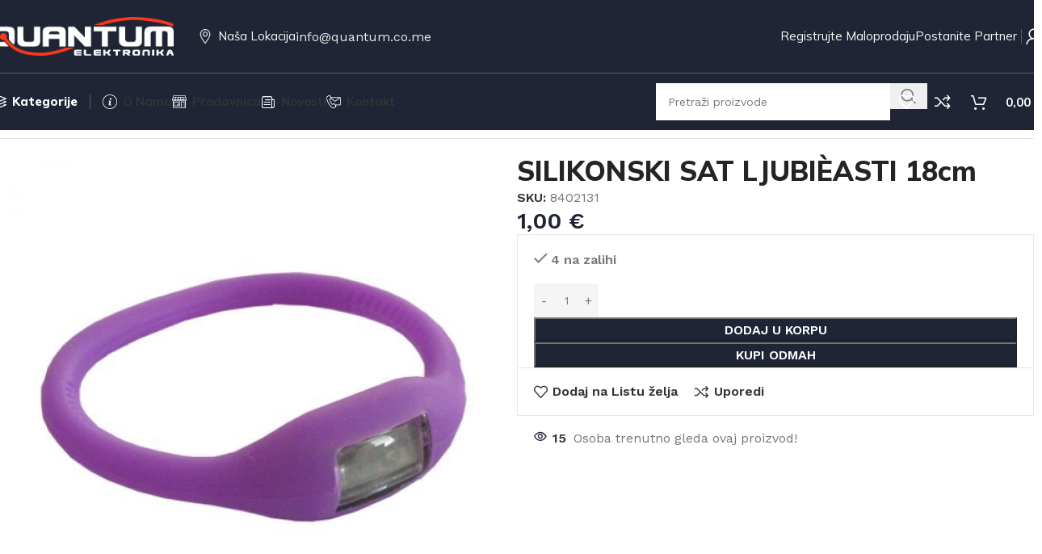

--- FILE ---
content_type: text/html; charset=UTF-8
request_url: https://quantum.co.me/shop/product-18-03-12-120845-2/
body_size: 39625
content:
<!DOCTYPE html>
<html lang="bs-BA">
<head>
	<meta charset="UTF-8">
	<link rel="profile" href="https://gmpg.org/xfn/11">
	<link rel="pingback" href="https://quantum.co.me/xmlrpc.php">

	<title>SILIKONSKI SAT LJUBIÈASTI 18cm &#8211; Quantum Elektronika</title>
<meta name='robots' content='max-image-preview:large' />

            <script data-no-defer="1" data-ezscrex="false" data-cfasync="false" data-pagespeed-no-defer data-cookieconsent="ignore">
                var ctPublicFunctions = {"_ajax_nonce":"0832041593","_rest_nonce":"b3da73af2d","_ajax_url":"\/wp-admin\/admin-ajax.php","_rest_url":"https:\/\/quantum.co.me\/wp-json\/","data__cookies_type":"none","data__ajax_type":"rest","data__bot_detector_enabled":"1","data__frontend_data_log_enabled":1,"cookiePrefix":"","wprocket_detected":false,"host_url":"quantum.co.me","text__ee_click_to_select":"Click to select the whole data","text__ee_original_email":"The original one is","text__ee_got_it":"Got it","text__ee_blocked":"Blocked","text__ee_cannot_connect":"Cannot connect","text__ee_cannot_decode":"Can not decode email. Unknown reason","text__ee_email_decoder":"CleanTalk email decoder","text__ee_wait_for_decoding":"The magic is on the way, please wait for a few seconds!","text__ee_decoding_process":"Decoding the contact data, let us a few seconds to finish."}
            </script>
        
            <script data-no-defer="1" data-ezscrex="false" data-cfasync="false" data-pagespeed-no-defer data-cookieconsent="ignore">
                var ctPublic = {"_ajax_nonce":"0832041593","settings__forms__check_internal":"0","settings__forms__check_external":"0","settings__forms__force_protection":"0","settings__forms__search_test":"1","settings__data__bot_detector_enabled":"1","settings__sfw__anti_crawler":0,"blog_home":"https:\/\/quantum.co.me\/","pixel__setting":"3","pixel__enabled":false,"pixel__url":null,"data__email_check_before_post":"1","data__email_check_exist_post":"1","data__cookies_type":"none","data__key_is_ok":true,"data__visible_fields_required":true,"wl_brandname":"Anti-Spam by CleanTalk","wl_brandname_short":"CleanTalk","ct_checkjs_key":16717651,"emailEncoderPassKey":"d2a347877918ffa7c66d2a0447ce2310","bot_detector_forms_excluded":"W10=","advancedCacheExists":false,"varnishCacheExists":false,"wc_ajax_add_to_cart":true}
            </script>
        <link rel='dns-prefetch' href='//moderate.cleantalk.org' />
<link rel='dns-prefetch' href='//fonts.googleapis.com' />
<link rel="alternate" type="application/rss+xml" title="Quantum Elektronika &raquo; novosti" href="https://quantum.co.me/feed/" />
<link rel="alternate" type="application/rss+xml" title="Quantum Elektronika &raquo;  novosti o komentarima" href="https://quantum.co.me/comments/feed/" />
<link rel="alternate" type="application/rss+xml" title="Quantum Elektronika &raquo; SILIKONSKI SAT LJUBIÈASTI 18cm novosti o komentarima" href="https://quantum.co.me/shop/product-18-03-12-120845-2/feed/" />
<link rel="alternate" title="oEmbed (JSON)" type="application/json+oembed" href="https://quantum.co.me/wp-json/oembed/1.0/embed?url=https%3A%2F%2Fquantum.co.me%2Fshop%2Fproduct-18-03-12-120845-2%2F" />
<link rel="alternate" title="oEmbed (XML)" type="text/xml+oembed" href="https://quantum.co.me/wp-json/oembed/1.0/embed?url=https%3A%2F%2Fquantum.co.me%2Fshop%2Fproduct-18-03-12-120845-2%2F&#038;format=xml" />
<style id='wp-img-auto-sizes-contain-inline-css' type='text/css'>
img:is([sizes=auto i],[sizes^="auto," i]){contain-intrinsic-size:3000px 1500px}
/*# sourceURL=wp-img-auto-sizes-contain-inline-css */
</style>
<link rel='stylesheet' id='wp-block-library-css' href='https://quantum.co.me/wp-includes/css/dist/block-library/style.min.css?ver=6.9' type='text/css' media='all' />
<link rel='stylesheet' id='cleantalk-public-css-css' href='https://quantum.co.me/wp-content/plugins/cleantalk-spam-protect/css/cleantalk-public.min.css?ver=6.56_1748508329' type='text/css' media='all' />
<link rel='stylesheet' id='cleantalk-email-decoder-css-css' href='https://quantum.co.me/wp-content/plugins/cleantalk-spam-protect/css/cleantalk-email-decoder.min.css?ver=6.56_1748508329' type='text/css' media='all' />
<style id='woocommerce-inline-inline-css' type='text/css'>
.woocommerce form .form-row .required { visibility: visible; }
/*# sourceURL=woocommerce-inline-inline-css */
</style>
<link rel='stylesheet' id='elementor-frontend-css' href='https://quantum.co.me/wp-content/uploads/elementor/css/custom-frontend.min.css?ver=1768058713' type='text/css' media='all' />
<link rel='stylesheet' id='elementor-post-7-css' href='https://quantum.co.me/wp-content/uploads/elementor/css/post-7.css?ver=1768058713' type='text/css' media='all' />
<link rel='stylesheet' id='woodmart-style-css' href='https://quantum.co.me/wp-content/themes/woodmart/css/parts/base.min.css?ver=8.1.2' type='text/css' media='all' />
<link rel='stylesheet' id='wd-helpers-wpb-elem-css' href='https://quantum.co.me/wp-content/themes/woodmart/css/parts/helpers-wpb-elem.min.css?ver=8.1.2' type='text/css' media='all' />
<link rel='stylesheet' id='wd-elementor-base-css' href='https://quantum.co.me/wp-content/themes/woodmart/css/parts/int-elem-base.min.css?ver=8.1.2' type='text/css' media='all' />
<link rel='stylesheet' id='wd-elementor-pro-base-css' href='https://quantum.co.me/wp-content/themes/woodmart/css/parts/int-elementor-pro.min.css?ver=8.1.2' type='text/css' media='all' />
<link rel='stylesheet' id='wd-woocommerce-base-css' href='https://quantum.co.me/wp-content/themes/woodmart/css/parts/woocommerce-base.min.css?ver=8.1.2' type='text/css' media='all' />
<link rel='stylesheet' id='wd-mod-star-rating-css' href='https://quantum.co.me/wp-content/themes/woodmart/css/parts/mod-star-rating.min.css?ver=8.1.2' type='text/css' media='all' />
<link rel='stylesheet' id='wd-woocommerce-block-notices-css' href='https://quantum.co.me/wp-content/themes/woodmart/css/parts/woo-mod-block-notices.min.css?ver=8.1.2' type='text/css' media='all' />
<link rel='stylesheet' id='wd-woo-mod-quantity-css' href='https://quantum.co.me/wp-content/themes/woodmart/css/parts/woo-mod-quantity.min.css?ver=8.1.2' type='text/css' media='all' />
<link rel='stylesheet' id='wd-woo-opt-free-progress-bar-css' href='https://quantum.co.me/wp-content/themes/woodmart/css/parts/woo-opt-free-progress-bar.min.css?ver=8.1.2' type='text/css' media='all' />
<link rel='stylesheet' id='wd-woo-mod-progress-bar-css' href='https://quantum.co.me/wp-content/themes/woodmart/css/parts/woo-mod-progress-bar.min.css?ver=8.1.2' type='text/css' media='all' />
<link rel='stylesheet' id='wd-woo-single-prod-el-base-css' href='https://quantum.co.me/wp-content/themes/woodmart/css/parts/woo-single-prod-el-base.min.css?ver=8.1.2' type='text/css' media='all' />
<link rel='stylesheet' id='wd-woo-mod-stock-status-css' href='https://quantum.co.me/wp-content/themes/woodmart/css/parts/woo-mod-stock-status.min.css?ver=8.1.2' type='text/css' media='all' />
<link rel='stylesheet' id='wd-woo-mod-shop-attributes-css' href='https://quantum.co.me/wp-content/themes/woodmart/css/parts/woo-mod-shop-attributes.min.css?ver=8.1.2' type='text/css' media='all' />
<link rel='stylesheet' id='wd-wp-blocks-css' href='https://quantum.co.me/wp-content/themes/woodmart/css/parts/wp-blocks.min.css?ver=8.1.2' type='text/css' media='all' />
<link rel='stylesheet' id='child-style-css' href='https://quantum.co.me/wp-content/themes/woodmart-child/style.css?ver=8.1.2' type='text/css' media='all' />
<link rel='stylesheet' id='wd-header-base-css' href='https://quantum.co.me/wp-content/themes/woodmart/css/parts/header-base.min.css?ver=8.1.2' type='text/css' media='all' />
<link rel='stylesheet' id='wd-mod-tools-css' href='https://quantum.co.me/wp-content/themes/woodmart/css/parts/mod-tools.min.css?ver=8.1.2' type='text/css' media='all' />
<link rel='stylesheet' id='wd-button-css' href='https://quantum.co.me/wp-content/themes/woodmart/css/parts/el-button.min.css?ver=8.1.2' type='text/css' media='all' />
<link rel='stylesheet' id='wd-text-block-css' href='https://quantum.co.me/wp-content/themes/woodmart/css/parts/el-text-block.min.css?ver=8.1.2' type='text/css' media='all' />
<link rel='stylesheet' id='wd-header-elements-base-css' href='https://quantum.co.me/wp-content/themes/woodmart/css/parts/header-el-base.min.css?ver=8.1.2' type='text/css' media='all' />
<link rel='stylesheet' id='wd-woo-mod-login-form-css' href='https://quantum.co.me/wp-content/themes/woodmart/css/parts/woo-mod-login-form.min.css?ver=8.1.2' type='text/css' media='all' />
<link rel='stylesheet' id='wd-header-my-account-css' href='https://quantum.co.me/wp-content/themes/woodmart/css/parts/header-el-my-account.min.css?ver=8.1.2' type='text/css' media='all' />
<link rel='stylesheet' id='wd-header-search-css' href='https://quantum.co.me/wp-content/themes/woodmart/css/parts/header-el-search.min.css?ver=8.1.2' type='text/css' media='all' />
<link rel='stylesheet' id='wd-header-search-form-css' href='https://quantum.co.me/wp-content/themes/woodmart/css/parts/header-el-search-form.min.css?ver=8.1.2' type='text/css' media='all' />
<link rel='stylesheet' id='wd-wd-search-form-css' href='https://quantum.co.me/wp-content/themes/woodmart/css/parts/wd-search-form.min.css?ver=8.1.2' type='text/css' media='all' />
<link rel='stylesheet' id='wd-header-cart-side-css' href='https://quantum.co.me/wp-content/themes/woodmart/css/parts/header-el-cart-side.min.css?ver=8.1.2' type='text/css' media='all' />
<link rel='stylesheet' id='wd-header-cart-css' href='https://quantum.co.me/wp-content/themes/woodmart/css/parts/header-el-cart.min.css?ver=8.1.2' type='text/css' media='all' />
<link rel='stylesheet' id='wd-widget-shopping-cart-css' href='https://quantum.co.me/wp-content/themes/woodmart/css/parts/woo-widget-shopping-cart.min.css?ver=8.1.2' type='text/css' media='all' />
<link rel='stylesheet' id='wd-widget-product-list-css' href='https://quantum.co.me/wp-content/themes/woodmart/css/parts/woo-widget-product-list.min.css?ver=8.1.2' type='text/css' media='all' />
<link rel='stylesheet' id='wd-header-mobile-nav-dropdown-css' href='https://quantum.co.me/wp-content/themes/woodmart/css/parts/header-el-mobile-nav-dropdown.min.css?ver=8.1.2' type='text/css' media='all' />
<link rel='stylesheet' id='wd-wd-search-results-css' href='https://quantum.co.me/wp-content/themes/woodmart/css/parts/wd-search-results.min.css?ver=8.1.2' type='text/css' media='all' />
<link rel='stylesheet' id='wd-woo-single-prod-builder-css' href='https://quantum.co.me/wp-content/themes/woodmart/css/parts/woo-single-prod-builder.min.css?ver=8.1.2' type='text/css' media='all' />
<link rel='stylesheet' id='wd-woo-el-breadcrumbs-builder-css' href='https://quantum.co.me/wp-content/themes/woodmart/css/parts/woo-el-breadcrumbs-builder.min.css?ver=8.1.2' type='text/css' media='all' />
<link rel='stylesheet' id='wd-woo-single-prod-el-navigation-css' href='https://quantum.co.me/wp-content/themes/woodmart/css/parts/woo-single-prod-el-navigation.min.css?ver=8.1.2' type='text/css' media='all' />
<link rel='stylesheet' id='wd-woo-single-prod-el-gallery-css' href='https://quantum.co.me/wp-content/themes/woodmart/css/parts/woo-single-prod-el-gallery.min.css?ver=8.1.2' type='text/css' media='all' />
<link rel='stylesheet' id='wd-woo-single-prod-el-gallery-opt-thumb-left-desktop-css' href='https://quantum.co.me/wp-content/themes/woodmart/css/parts/woo-single-prod-el-gallery-opt-thumb-left-desktop.min.css?ver=8.1.2' type='text/css' media='all' />
<link rel='stylesheet' id='wd-swiper-css' href='https://quantum.co.me/wp-content/themes/woodmart/css/parts/lib-swiper.min.css?ver=8.1.2' type='text/css' media='all' />
<link rel='stylesheet' id='wd-swiper-arrows-css' href='https://quantum.co.me/wp-content/themes/woodmart/css/parts/lib-swiper-arrows.min.css?ver=8.1.2' type='text/css' media='all' />
<link rel='stylesheet' id='wd-photoswipe-css' href='https://quantum.co.me/wp-content/themes/woodmart/css/parts/lib-photoswipe.min.css?ver=8.1.2' type='text/css' media='all' />
<link rel='stylesheet' id='wd-woo-mod-product-info-css' href='https://quantum.co.me/wp-content/themes/woodmart/css/parts/woo-mod-product-info.min.css?ver=8.1.2' type='text/css' media='all' />
<link rel='stylesheet' id='wd-woo-opt-visits-count-css' href='https://quantum.co.me/wp-content/themes/woodmart/css/parts/woo-opt-visits-count.min.css?ver=8.1.2' type='text/css' media='all' />
<link rel='stylesheet' id='wd-mod-comments-css' href='https://quantum.co.me/wp-content/themes/woodmart/css/parts/mod-comments.min.css?ver=8.1.2' type='text/css' media='all' />
<link rel='stylesheet' id='wd-woo-single-prod-el-tabs-opt-layout-all-open-css' href='https://quantum.co.me/wp-content/themes/woodmart/css/parts/woo-single-prod-el-tabs-opt-layout-all-open.min.css?ver=8.1.2' type='text/css' media='all' />
<link rel='stylesheet' id='wd-section-title-css' href='https://quantum.co.me/wp-content/themes/woodmart/css/parts/el-section-title.min.css?ver=8.1.2' type='text/css' media='all' />
<link rel='stylesheet' id='wd-section-title-style-under-and-over-css' href='https://quantum.co.me/wp-content/themes/woodmart/css/parts/el-section-title-style-under-and-over.min.css?ver=8.1.2' type='text/css' media='all' />
<link rel='stylesheet' id='wd-woo-prod-loop-small-css' href='https://quantum.co.me/wp-content/themes/woodmart/css/parts/woo-prod-loop-small.min.css?ver=8.1.2' type='text/css' media='all' />
<link rel='stylesheet' id='wd-product-loop-css' href='https://quantum.co.me/wp-content/themes/woodmart/css/parts/woo-product-loop.min.css?ver=8.1.2' type='text/css' media='all' />
<link rel='stylesheet' id='wd-woo-mod-quantity-overlap-css' href='https://quantum.co.me/wp-content/themes/woodmart/css/parts/woo-mod-quantity-overlap.min.css?ver=8.1.2' type='text/css' media='all' />
<link rel='stylesheet' id='wd-bordered-product-css' href='https://quantum.co.me/wp-content/themes/woodmart/css/parts/woo-opt-bordered-product.min.css?ver=8.1.2' type='text/css' media='all' />
<link rel='stylesheet' id='wd-woo-opt-title-limit-css' href='https://quantum.co.me/wp-content/themes/woodmart/css/parts/woo-opt-title-limit.min.css?ver=8.1.2' type='text/css' media='all' />
<link rel='stylesheet' id='wd-widget-collapse-css' href='https://quantum.co.me/wp-content/themes/woodmart/css/parts/opt-widget-collapse.min.css?ver=8.1.2' type='text/css' media='all' />
<link rel='stylesheet' id='wd-footer-base-css' href='https://quantum.co.me/wp-content/themes/woodmart/css/parts/footer-base.min.css?ver=8.1.2' type='text/css' media='all' />
<link rel='stylesheet' id='wd-scroll-top-css' href='https://quantum.co.me/wp-content/themes/woodmart/css/parts/opt-scrolltotop.min.css?ver=8.1.2' type='text/css' media='all' />
<link rel='stylesheet' id='wd-header-search-fullscreen-css' href='https://quantum.co.me/wp-content/themes/woodmart/css/parts/header-el-search-fullscreen-general.min.css?ver=8.1.2' type='text/css' media='all' />
<link rel='stylesheet' id='wd-header-search-fullscreen-2-css' href='https://quantum.co.me/wp-content/themes/woodmart/css/parts/header-el-search-fullscreen-2.min.css?ver=8.1.2' type='text/css' media='all' />
<link rel='stylesheet' id='wd-popular-requests-css' href='https://quantum.co.me/wp-content/themes/woodmart/css/parts/opt-popular-requests.min.css?ver=8.1.2' type='text/css' media='all' />
<link rel='stylesheet' id='wd-wd-search-cat-css' href='https://quantum.co.me/wp-content/themes/woodmart/css/parts/wd-search-cat.min.css?ver=8.1.2' type='text/css' media='all' />
<link rel='stylesheet' id='wd-header-my-account-sidebar-css' href='https://quantum.co.me/wp-content/themes/woodmart/css/parts/header-el-my-account-sidebar.min.css?ver=8.1.2' type='text/css' media='all' />
<link rel='stylesheet' id='wd-sticky-add-to-cart-css' href='https://quantum.co.me/wp-content/themes/woodmart/css/parts/woo-opt-sticky-add-to-cart.min.css?ver=8.1.2' type='text/css' media='all' />
<link rel='stylesheet' id='wd-bottom-toolbar-css' href='https://quantum.co.me/wp-content/themes/woodmart/css/parts/opt-bottom-toolbar.min.css?ver=8.1.2' type='text/css' media='all' />
<link rel='stylesheet' id='xts-google-fonts-css' href='https://fonts.googleapis.com/css?family=Work+Sans%3A400%2C600%7CMulish%3A400%2C600%2C700%2C800%7CLato%3A400%2C700&#038;ver=8.1.2' type='text/css' media='all' />
<script type="text/javascript" src="https://quantum.co.me/wp-content/plugins/cleantalk-spam-protect/js/apbct-public-bundle.min.js?ver=6.56_1748508329" id="apbct-public-bundle-js-js"></script>
<script type="text/javascript" src="https://moderate.cleantalk.org/ct-bot-detector-wrapper.js?ver=6.56" id="ct_bot_detector-js" defer="defer" data-wp-strategy="defer"></script>
<script type="text/javascript" src="https://quantum.co.me/wp-includes/js/jquery/jquery.min.js?ver=3.7.1" id="jquery-core-js"></script>
<script type="text/javascript" src="https://quantum.co.me/wp-includes/js/jquery/jquery-migrate.min.js?ver=3.4.1" id="jquery-migrate-js"></script>
<script type="text/javascript" src="https://quantum.co.me/wp-content/plugins/woocommerce/assets/js/jquery-blockui/jquery.blockUI.min.js?ver=2.7.0-wc.9.8.6" id="jquery-blockui-js" defer="defer" data-wp-strategy="defer"></script>
<script type="text/javascript" id="wc-add-to-cart-js-extra">
/* <![CDATA[ */
var wc_add_to_cart_params = {"ajax_url":"/wp-admin/admin-ajax.php","wc_ajax_url":"/?wc-ajax=%%endpoint%%","i18n_view_cart":"Pogledaj korpu","cart_url":"https://quantum.co.me/cart/","is_cart":"","cart_redirect_after_add":"no"};
//# sourceURL=wc-add-to-cart-js-extra
/* ]]> */
</script>
<script type="text/javascript" src="https://quantum.co.me/wp-content/plugins/woocommerce/assets/js/frontend/add-to-cart.min.js?ver=9.8.6" id="wc-add-to-cart-js" defer="defer" data-wp-strategy="defer"></script>
<script type="text/javascript" src="https://quantum.co.me/wp-content/plugins/woocommerce/assets/js/zoom/jquery.zoom.min.js?ver=1.7.21-wc.9.8.6" id="zoom-js" defer="defer" data-wp-strategy="defer"></script>
<script type="text/javascript" id="wc-single-product-js-extra">
/* <![CDATA[ */
var wc_single_product_params = {"i18n_required_rating_text":"Molimo odaberite svoju ocjenu","i18n_rating_options":["1 of 5 stars","2 of 5 stars","3 of 5 stars","4 of 5 stars","5 of 5 stars"],"i18n_product_gallery_trigger_text":"View full-screen image gallery","review_rating_required":"yes","flexslider":{"rtl":false,"animation":"slide","smoothHeight":true,"directionNav":false,"controlNav":"thumbnails","slideshow":false,"animationSpeed":500,"animationLoop":false,"allowOneSlide":false},"zoom_enabled":"","zoom_options":[],"photoswipe_enabled":"","photoswipe_options":{"shareEl":false,"closeOnScroll":false,"history":false,"hideAnimationDuration":0,"showAnimationDuration":0},"flexslider_enabled":""};
//# sourceURL=wc-single-product-js-extra
/* ]]> */
</script>
<script type="text/javascript" src="https://quantum.co.me/wp-content/plugins/woocommerce/assets/js/frontend/single-product.min.js?ver=9.8.6" id="wc-single-product-js" defer="defer" data-wp-strategy="defer"></script>
<script type="text/javascript" src="https://quantum.co.me/wp-content/plugins/woocommerce/assets/js/js-cookie/js.cookie.min.js?ver=2.1.4-wc.9.8.6" id="js-cookie-js" defer="defer" data-wp-strategy="defer"></script>
<script type="text/javascript" id="woocommerce-js-extra">
/* <![CDATA[ */
var woocommerce_params = {"ajax_url":"/wp-admin/admin-ajax.php","wc_ajax_url":"/?wc-ajax=%%endpoint%%","i18n_password_show":"Show password","i18n_password_hide":"Hide password"};
//# sourceURL=woocommerce-js-extra
/* ]]> */
</script>
<script type="text/javascript" src="https://quantum.co.me/wp-content/plugins/woocommerce/assets/js/frontend/woocommerce.min.js?ver=9.8.6" id="woocommerce-js" defer="defer" data-wp-strategy="defer"></script>
<script type="text/javascript" src="https://quantum.co.me/wp-content/themes/woodmart/js/scripts/global/scrollBar.min.js?ver=8.1.2" id="wd-scrollbar-js"></script>
<link rel="https://api.w.org/" href="https://quantum.co.me/wp-json/" /><link rel="alternate" title="JSON" type="application/json" href="https://quantum.co.me/wp-json/wp/v2/product/9268" /><link rel="EditURI" type="application/rsd+xml" title="RSD" href="https://quantum.co.me/xmlrpc.php?rsd" />
<meta name="generator" content="WordPress 6.9" />
<meta name="generator" content="WooCommerce 9.8.6" />
<link rel="canonical" href="https://quantum.co.me/shop/product-18-03-12-120845-2/" />
<link rel='shortlink' href='https://quantum.co.me/?p=9268' />
					<meta name="viewport" content="width=device-width, initial-scale=1.0, maximum-scale=1.0, user-scalable=no">
										<noscript><style>.woocommerce-product-gallery{ opacity: 1 !important; }</style></noscript>
	<meta name="generator" content="Elementor 3.29.1; features: e_font_icon_svg, additional_custom_breakpoints, e_local_google_fonts, e_element_cache; settings: css_print_method-external, google_font-enabled, font_display-swap">
<style type="text/css">.recentcomments a{display:inline !important;padding:0 !important;margin:0 !important;}</style>			<style>
				.e-con.e-parent:nth-of-type(n+4):not(.e-lazyloaded):not(.e-no-lazyload),
				.e-con.e-parent:nth-of-type(n+4):not(.e-lazyloaded):not(.e-no-lazyload) * {
					background-image: none !important;
				}
				@media screen and (max-height: 1024px) {
					.e-con.e-parent:nth-of-type(n+3):not(.e-lazyloaded):not(.e-no-lazyload),
					.e-con.e-parent:nth-of-type(n+3):not(.e-lazyloaded):not(.e-no-lazyload) * {
						background-image: none !important;
					}
				}
				@media screen and (max-height: 640px) {
					.e-con.e-parent:nth-of-type(n+2):not(.e-lazyloaded):not(.e-no-lazyload),
					.e-con.e-parent:nth-of-type(n+2):not(.e-lazyloaded):not(.e-no-lazyload) * {
						background-image: none !important;
					}
				}
			</style>
					<style type="text/css" id="wp-custom-css">
			.wd-sub-menu {
    --sub-menu-color: #333333;
    --sub-menu-color-hover: #fa381d
;
}

/*boja kategorija u sidenavigaciji*/

.wd-nav[class*="wd-style-underline"] .nav-link-text {
 
    color: #333;
}
		</style>
		<style>
		
		</style>			<style id="wd-style-header_904566-css" data-type="wd-style-header_904566">
				:root{
	--wd-top-bar-h: .00001px;
	--wd-top-bar-sm-h: .00001px;
	--wd-top-bar-sticky-h: .00001px;
	--wd-top-bar-brd-w: .00001px;

	--wd-header-general-h: 90px;
	--wd-header-general-sm-h: 60px;
	--wd-header-general-sticky-h: 60px;
	--wd-header-general-brd-w: 1px;

	--wd-header-bottom-h: 70px;
	--wd-header-bottom-sm-h: 62px;
	--wd-header-bottom-sticky-h: 70px;
	--wd-header-bottom-brd-w: .00001px;

	--wd-header-clone-h: .00001px;

	--wd-header-brd-w: calc(var(--wd-top-bar-brd-w) + var(--wd-header-general-brd-w) + var(--wd-header-bottom-brd-w));
	--wd-header-h: calc(var(--wd-top-bar-h) + var(--wd-header-general-h) + var(--wd-header-bottom-h) + var(--wd-header-brd-w));
	--wd-header-sticky-h: calc(var(--wd-top-bar-sticky-h) + var(--wd-header-general-sticky-h) + var(--wd-header-bottom-sticky-h) + var(--wd-header-clone-h) + var(--wd-header-brd-w));
	--wd-header-sm-h: calc(var(--wd-top-bar-sm-h) + var(--wd-header-general-sm-h) + var(--wd-header-bottom-sm-h) + var(--wd-header-brd-w));
}


.whb-sticked .whb-general-header .wd-dropdown:not(.sub-sub-menu) {
	margin-top: 10px;
}

.whb-sticked .whb-general-header .wd-dropdown:not(.sub-sub-menu):after {
	height: 20px;
}


:root:has(.whb-general-header.whb-border-boxed) {
	--wd-header-general-brd-w: .00001px;
}

@media (max-width: 1024px) {
:root:has(.whb-general-header.whb-hidden-mobile) {
	--wd-header-general-brd-w: .00001px;
}
}


.whb-header-bottom .wd-dropdown {
	margin-top: 15px;
}

.whb-header-bottom .wd-dropdown:after {
	height: 25px;
}

.whb-sticked .whb-header-bottom .wd-dropdown:not(.sub-sub-menu) {
	margin-top: 15px;
}

.whb-sticked .whb-header-bottom .wd-dropdown:not(.sub-sub-menu):after {
	height: 25px;
}


		
.whb-general-header {
	background-color: rgba(31, 37, 52, 1);border-color: rgba(250, 250, 250, 0.27);border-bottom-width: 1px;border-bottom-style: solid;
}

.whb-s62vgl37p052mdljwdfp form.searchform {
	--wd-form-height: 46px;
}
.whb-s62vgl37p052mdljwdfp.wd-search-form.wd-header-search-form .searchform {
	--wd-form-bg: rgba(255, 255, 255, 1);
}
.whb-agekq5py2x6bca658nmc form.searchform {
	--wd-form-height: 42px;
}
.whb-agekq5py2x6bca658nmc.wd-search-form.wd-header-search-form-mobile .searchform {
	--wd-form-bg: rgba(255, 255, 255, 1);
}
.whb-header-bottom {
	background-color: rgba(31, 37, 52, 1);
}
			</style>
						<style id="wd-style-theme_settings_default-css" data-type="wd-style-theme_settings_default">
				@font-face {
	font-weight: normal;
	font-style: normal;
	font-family: "woodmart-font";
	src: url("//quantum.co.me/wp-content/themes/woodmart/fonts/woodmart-font-1-400.woff2?v=8.1.2") format("woff2");
}

@font-face {
	font-family: "star";
	font-weight: 400;
	font-style: normal;
	src: url("//quantum.co.me/wp-content/plugins/woocommerce/assets/fonts/star.eot?#iefix") format("embedded-opentype"), url("//quantum.co.me/wp-content/plugins/woocommerce/assets/fonts/star.woff") format("woff"), url("//quantum.co.me/wp-content/plugins/woocommerce/assets/fonts/star.ttf") format("truetype"), url("//quantum.co.me/wp-content/plugins/woocommerce/assets/fonts/star.svg#star") format("svg");
}

@font-face {
	font-family: "WooCommerce";
	font-weight: 400;
	font-style: normal;
	src: url("//quantum.co.me/wp-content/plugins/woocommerce/assets/fonts/WooCommerce.eot?#iefix") format("embedded-opentype"), url("//quantum.co.me/wp-content/plugins/woocommerce/assets/fonts/WooCommerce.woff") format("woff"), url("//quantum.co.me/wp-content/plugins/woocommerce/assets/fonts/WooCommerce.ttf") format("truetype"), url("//quantum.co.me/wp-content/plugins/woocommerce/assets/fonts/WooCommerce.svg#WooCommerce") format("svg");
}

:root {
	--wd-text-font: "Work Sans", Arial, Helvetica, sans-serif;
	--wd-text-font-weight: 400;
	--wd-text-color: #767676;
	--wd-text-font-size: 16px;
	--wd-title-font: "Mulish", Arial, Helvetica, sans-serif;
	--wd-title-font-weight: 700;
	--wd-title-color: #242424;
	--wd-entities-title-font: "Mulish", Arial, Helvetica, sans-serif;
	--wd-entities-title-font-weight: 700;
	--wd-entities-title-transform: none;
	--wd-entities-title-color: rgb(36,36,36);
	--wd-entities-title-color-hover: rgb(51 51 51 / 65%);
	--wd-alternative-font: "Lato", Arial, Helvetica, sans-serif;
	--wd-widget-title-font: "Mulish", Arial, Helvetica, sans-serif;
	--wd-widget-title-font-weight: 700;
	--wd-widget-title-transform: none;
	--wd-widget-title-color: #333;
	--wd-widget-title-font-size: 16px;
	--wd-header-el-font: "Mulish", Arial, Helvetica, sans-serif;
	--wd-header-el-font-weight: 700;
	--wd-header-el-transform: capitalize;
	--wd-header-el-font-size: 15px;
	--wd-primary-color: rgb(31,37,52);
	--wd-alternative-color: rgb(250,56,29);
	--wd-link-color: #333333;
	--wd-link-color-hover: rgb(36,36,36);
	--btn-default-bgcolor: #f7f7f7;
	--btn-default-bgcolor-hover: #efefef;
	--btn-accented-bgcolor: rgb(31,37,52);
	--btn-accented-bgcolor-hover: rgb(250,56,29);
	--wd-form-brd-width: 0px;
	--notices-success-bg: #459647;
	--notices-success-color: #fff;
	--notices-warning-bg: #E0B252;
	--notices-warning-color: #fff;
	--wd-sticky-btn-height: 95px;
}
.wd-popup.wd-age-verify {
	--wd-popup-width: 500px;
}
.wd-popup.wd-promo-popup {
	background-color: rgb(248,248,248);
	background-image: url(https://quantum.co.me/wp-content/uploads/2022/05/popup-banner.jpg);
	background-repeat: no-repeat;
	background-size: cover;
	background-position: center center;
	--wd-popup-width: 800px;
}
.woodmart-woocommerce-layered-nav .wd-scroll-content {
	max-height: 223px;
}
.wd-page-title {
	background-color: rgb(31,37,52);
	background-image: none;
	background-size: cover;
	background-position: center center;
}
.wd-footer {
	background-color: #ffffff;
	background-image: none;
}
html .wd-dropdown-menu.wd-design-sized .wd-sub-menu > li > a, body .wd-dropdown-menu.wd-design-full-width .wd-sub-menu > li > a, body .wd-dropdown-menu.wd-design-aside .wd-wp-menu > .sub-sub-menu > li > a, body .wd-dropdown-menu.wd-design-aside .wd-sub-menu .wd-sub-menu > li > a {
	font-family: "Mulish", Arial, Helvetica, sans-serif;
	font-weight: 800;
	color: rgb(255,255,255);
}
html .wd-nav.wd-nav-secondary > li > a {
	font-family: "Mulish", Arial, Helvetica, sans-serif;
	font-weight: 800;
	color: rgb(255,255,255);
}
html .product.wd-cat .wd-entities-title, html .product.wd-cat.cat-design-replace-title .wd-entities-title, html .wd-masonry-first .wd-cat:first-child .wd-entities-title {
	font-size: 18px;
	text-transform: none;
	color: rgb(51,51,51);
}
html .wd-nav-mobile > li > a {
	text-transform: none;
}
.whb-general-header .wd-nav.wd-nav-secondary > li > a {
	font-weight: 400;
	color: rgb(249,249,249);
}
.whb-general-header .wd-nav.wd-nav-secondary > li:hover > a, .whb-general-header .wd-nav.wd-nav-secondary > li.current-menu-item > a {
	color: rgb(255,255,255);
}
html .entry-summary .single_add_to_cart_button, .wd-single-add-cart .single_add_to_cart_button, html .wd-sticky-btn-cart .single_add_to_cart_button, html .wd-sticky-add-to-cart, html .wd-sticky-btn.wd-quantity-overlap div.quantity input[type] {
	background: rgb(31,37,52);
}
html .entry-summary .single_add_to_cart_button:hover, .wd-single-add-cart .single_add_to_cart_button:hover, html .wd-sticky-btn-cart .single_add_to_cart_button:hover, html .wd-sticky-add-to-cart:hover, html .wd-sticky-btn.wd-quantity-overlap .cart:hover > div.quantity input[type], html .wd-sticky-btn.wd-quantity-overlap .cart:hover > div.quantity+.button {
	background: rgb(250,56,29);
}
body, [class*=color-scheme-light], [class*=color-scheme-dark], .wd-search-form[class*="wd-header-search-form"] form.searchform, .wd-el-search .searchform {
	--wd-form-color: rgb(119,119,119);
	--wd-form-placeholder-color: rgb(119,119,119);
	--wd-form-bg: rgba(15,15,15,0.04);
}
.wd-popup.popup-quick-view {
	--wd-popup-width: 920px;
}
.woocommerce-product-gallery {
	--wd-gallery-gap: 15px;
}
.woocommerce-product-gallery.thumbs-position-left {
	--wd-thumbs-width: 150px;
}

@media (max-width: 1024px) {
	:root {
		--wd-sticky-btn-height: 95px;
	}
	html .product.wd-cat .wd-entities-title, html .product.wd-cat.cat-design-replace-title .wd-entities-title, html .wd-masonry-first .wd-cat:first-child .wd-entities-title {
		font-size: 16px;
	}
	.woocommerce-product-gallery {
		--wd-gallery-gap: 10px;
	}

}

@media (max-width: 768.98px) {
	:root {
		--wd-sticky-btn-height: 42px;
	}
	html .product.wd-cat .wd-entities-title, html .product.wd-cat.cat-design-replace-title .wd-entities-title, html .wd-masonry-first .wd-cat:first-child .wd-entities-title {
		font-size: 16px;
	}
	.woocommerce-product-gallery {
		--wd-gallery-gap: 4px;
	}

}
:root{
--wd-container-w: 1390px;
--wd-form-brd-radius: 0px;
--btn-default-color: #333;
--btn-default-color-hover: #333;
--btn-accented-color: #fff;
--btn-accented-color-hover: #fff;
--btn-default-brd-radius: 0px;
--btn-default-box-shadow: none;
--btn-default-box-shadow-hover: none;
--btn-default-box-shadow-active: none;
--btn-default-bottom: 0px;
--btn-accented-bottom-active: -1px;
--btn-accented-brd-radius: 0px;
--btn-accented-box-shadow: inset 0 -2px 0 rgba(0, 0, 0, .15);
--btn-accented-box-shadow-hover: inset 0 -2px 0 rgba(0, 0, 0, .15);
--wd-brd-radius: 0px;
}

@media (min-width: 1390px) {
section.elementor-section.wd-section-stretch > .elementor-container {
margin-left: auto;
margin-right: auto;
}
}


			</style>
			</head>

<body class="wp-singular product-template-default single single-product postid-9268 wp-theme-woodmart wp-child-theme-woodmart-child theme-woodmart woocommerce woocommerce-page woocommerce-no-js wrapper-custom  categories-accordion-on woodmart-ajax-shop-on sticky-toolbar-on wd-sticky-btn-on wd-sticky-btn-on-mb elementor-default elementor-kit-7">
			<script type="text/javascript" id="wd-flicker-fix">// Flicker fix.</script>	
	
	<div class="wd-page-wrapper website-wrapper">
									<header class="whb-header whb-header_904566 whb-sticky-shadow whb-scroll-stick whb-sticky-real whb-hide-on-scroll">
					<div class="whb-main-header">
	
<div class="whb-row whb-general-header whb-sticky-row whb-with-bg whb-border-fullwidth whb-color-light whb-flex-flex-middle">
	<div class="container">
		<div class="whb-flex-row whb-general-header-inner">
			<div class="whb-column whb-col-left whb-column8 whb-visible-lg">
	<div class="site-logo whb-u9yfg4pn4tc672cpp0lv">
	<a href="https://quantum.co.me/" class="wd-logo wd-main-logo" rel="home" aria-label="Site logo">
		<img width="270" height="58" src="https://quantum.co.me/wp-content/uploads/2025/03/quantum-logo-top.png" class="attachment-full size-full" alt="" style="max-width:225px;" decoding="async" srcset="https://quantum.co.me/wp-content/uploads/2025/03/quantum-logo-top.png 270w, https://quantum.co.me/wp-content/uploads/2025/03/quantum-logo-top-150x32.png 150w" sizes="(max-width: 270px) 100vw, 270px" />	</a>
	</div>
</div>
<div class="whb-column whb-col-center whb-column9 whb-visible-lg">
	
<div class="whb-space-element whb-vposf0hvf1x60wez9twi " style="width:30px;"></div>

<div class="wd-header-nav wd-header-secondary-nav  wd-inline wd-with-overlay" role="navigation" aria-label="Secondary navigation">
	<ul id="menu-header-current-address-megamarket" class="menu wd-nav wd-nav-secondary wd-style-default wd-gap-s"><li id="menu-item-2789" class="menu-item menu-item-type-custom menu-item-object-custom menu-item-2789 item-level-0 menu-mega-dropdown wd-event-hover menu-item-has-children dropdown-with-height" style="--wd-dropdown-height: 400px;--wd-dropdown-width: 450px;--wd-dropdown-padding: 1px;"><a href="#" class="woodmart-nav-link"><img loading="lazy" width="24" height="24" src="https://quantum.co.me/wp-content/uploads/2025/05/location.png" class="wd-nav-img" alt="Naša lokacija" loading="lazy" decoding="async" /><span class="nav-link-text">Naša lokacija</span></a>
<div class="wd-dropdown-menu wd-dropdown wd-design-sized color-scheme-dark">

<div class="container wd-entry-content">
			<link rel="stylesheet" id="elementor-post-514-css" href="https://quantum.co.me/wp-content/uploads/elementor/css/post-514.css?ver=1768058713" type="text/css" media="all">
					<div data-elementor-type="wp-post" data-elementor-id="514" class="elementor elementor-514" data-elementor-post-type="cms_block">
				<div class="wd-negative-gap elementor-element elementor-element-c5dc380 e-flex e-con-boxed e-con e-parent" data-id="c5dc380" data-element_type="container">
					<div class="e-con-inner">
		<div class="elementor-element elementor-element-6b08c14 e-con-full e-flex e-con e-child" data-id="6b08c14" data-element_type="container">
		<div class="elementor-element elementor-element-47db8ae e-con-full e-flex e-con e-child" data-id="47db8ae" data-element_type="container">
				<div class="elementor-element elementor-element-313ba7b elementor-widget__width-initial elementor-widget elementor-widget-image" data-id="313ba7b" data-element_type="widget" data-widget_type="image.default">
				<div class="elementor-widget-container">
															<img fetchpriority="high" width="727" height="257" src="https://quantum.co.me/wp-content/uploads/2022/05/quantum-white-e1748108785518.jpg" class="attachment-full size-full wp-image-13389" alt="" srcset="https://quantum.co.me/wp-content/uploads/2022/05/quantum-white-e1748108785518.jpg 727w, https://quantum.co.me/wp-content/uploads/2022/05/quantum-white-e1748108785518-300x106.jpg 300w, https://quantum.co.me/wp-content/uploads/2022/05/quantum-white-e1748108785518-150x53.jpg 150w" sizes="(max-width: 727px) 100vw, 727px" />															</div>
				</div>
				</div>
		<div class="elementor-element elementor-element-6c8fb4f e-con-full e-flex e-con e-child" data-id="6c8fb4f" data-element_type="container">
				<div class="elementor-element elementor-element-b17c214 elementor-icon-list--layout-traditional elementor-list-item-link-full_width elementor-widget elementor-widget-icon-list" data-id="b17c214" data-element_type="widget" data-widget_type="icon-list.default">
				<div class="elementor-widget-container">
							<ul class="elementor-icon-list-items">
							<li class="elementor-icon-list-item">
											<span class="elementor-icon-list-icon">
							<svg xmlns="http://www.w3.org/2000/svg" xmlns:xlink="http://www.w3.org/1999/xlink" width="512" height="512" x="0" y="0" viewBox="0 0 32 32" style="enable-background:new 0 0 512 512" xml:space="preserve" class=""><g transform="matrix(1.1399999999999992,0,0,1.1399999999999992,-2.2410208511352465,-2.2399966621398804)"><path d="M22.955 18.63h-.01c-.78 0-1.54-.23-2.18-.66-.846-.538-1.495-1.535-2.11-2.23-3.38-4.22-3.71-6.45-3.74-7.42h-8.86c-.45 0-.85.3-.97.73l-2.05 7.42c-.02.09-.03.18-.03.27 0 1.15.63 2.15 1.57 2.67V29c0 .55.45 1 1 1h17.38c.55 0 1-.45 1-1v-9.59c.61-.34 1.1-.89 1.35-1.55-.4.3-.86.52-1.35.64-.32.09-.66.13-1 .13zm-4.19 6.36h-9v-5.23c.13.02.26.03.39.03.8 0 1.52-.31 2.06-.8.54.49 1.26.8 2.05.8s1.51-.31 2.05-.81c.54.5 1.26.81 2.06.81.13 0 .26-.01.39-.03z" fill="#1f2534" opacity="1" data-original="#000000" class=""></path><path d="M22.955 2c-3.47-.014-6.321 2.994-6.02 6.47.25 2.24 2.59 5.3 4.51 7.48.38.43.93.69 1.5.69.58 0 1.13-.26 1.51-.69 2.123-2.259 4.775-6.327 4.54-7.9 0-3.34-2.71-6.05-6.04-6.05zm0 8.21a2.166 2.166 0 1 1 0-4.33 2.166 2.166 0 0 1 0 4.33z" fill="#1f2534" opacity="1" data-original="#000000" class=""></path></g></svg>						</span>
										<span class="elementor-icon-list-text"> Oktobarske Revolucije 117, Podgorica.</span>
									</li>
								<li class="elementor-icon-list-item">
											<span class="elementor-icon-list-icon">
							<svg xmlns="http://www.w3.org/2000/svg" xmlns:xlink="http://www.w3.org/1999/xlink" width="512" height="512" x="0" y="0" viewBox="0 0 32 32" style="enable-background:new 0 0 512 512" xml:space="preserve" class=""><g transform="matrix(1.1399999999999992,0,0,1.1399999999999992,-2.2410208511352465,-2.2399966621398804)"><path d="M22.955 18.63h-.01c-.78 0-1.54-.23-2.18-.66-.846-.538-1.495-1.535-2.11-2.23-3.38-4.22-3.71-6.45-3.74-7.42h-8.86c-.45 0-.85.3-.97.73l-2.05 7.42c-.02.09-.03.18-.03.27 0 1.15.63 2.15 1.57 2.67V29c0 .55.45 1 1 1h17.38c.55 0 1-.45 1-1v-9.59c.61-.34 1.1-.89 1.35-1.55-.4.3-.86.52-1.35.64-.32.09-.66.13-1 .13zm-4.19 6.36h-9v-5.23c.13.02.26.03.39.03.8 0 1.52-.31 2.06-.8.54.49 1.26.8 2.05.8s1.51-.31 2.05-.81c.54.5 1.26.81 2.06.81.13 0 .26-.01.39-.03z" fill="#1f2534" opacity="1" data-original="#000000" class=""></path><path d="M22.955 2c-3.47-.014-6.321 2.994-6.02 6.47.25 2.24 2.59 5.3 4.51 7.48.38.43.93.69 1.5.69.58 0 1.13-.26 1.51-.69 2.123-2.259 4.775-6.327 4.54-7.9 0-3.34-2.71-6.05-6.04-6.05zm0 8.21a2.166 2.166 0 1 1 0-4.33 2.166 2.166 0 0 1 0 4.33z" fill="#1f2534" opacity="1" data-original="#000000" class=""></path></g></svg>						</span>
										<span class="elementor-icon-list-text"> XVI Street, no 12, Rozino bb, Budva.</span>
									</li>
						</ul>
						</div>
				</div>
				<div class="elementor-element elementor-element-01966ff elementor-widget elementor-widget-wd_button" data-id="01966ff" data-element_type="widget" data-widget_type="wd_button.default">
				<div class="elementor-widget-container">
							<div class="wd-button-wrapper text-left" >
			<a class="btn btn-style-bordered btn-shape-rectangle btn-size-small btn-icon-pos-right"  href="https://quantum.co.me/kontakt">
				<span class="wd-btn-text" data-elementor-setting-key="text">
					Kontakt				</span>

							</a>
		</div>
						</div>
				</div>
				</div>
				</div>
		<div class="elementor-element elementor-element-05d1c54 e-con-full e-flex e-con e-child" data-id="05d1c54" data-element_type="container">
				<div class="elementor-element elementor-element-0c3b12f elementor-widget-divider--view-line elementor-widget elementor-widget-divider" data-id="0c3b12f" data-element_type="widget" data-widget_type="divider.default">
				<div class="elementor-widget-container">
							<div class="elementor-divider">
			<span class="elementor-divider-separator">
						</span>
		</div>
						</div>
				</div>
				<div class="elementor-element elementor-element-1ce3f43 elementor-widget elementor-widget-wd_text_block" data-id="1ce3f43" data-element_type="widget" data-widget_type="wd_text_block.default">
				<div class="elementor-widget-container">
							<div class="wd-text-block reset-last-child text-left">
			
			<p><span style="color: #333333;">Ponedjeljak – Subota:</span> <span style="color: #fa381d;"><strong>08:00 - </strong><strong>21:00h</strong></span></p>
					</div>
						</div>
				</div>
				<div class="elementor-element elementor-element-02a0f64 elementor-icon-list--layout-traditional elementor-list-item-link-full_width elementor-widget elementor-widget-icon-list" data-id="02a0f64" data-element_type="widget" data-widget_type="icon-list.default">
				<div class="elementor-widget-container">
							<ul class="elementor-icon-list-items">
							<li class="elementor-icon-list-item">
											<a href="tel:+38220673822">

												<span class="elementor-icon-list-icon">
							<svg xmlns="http://www.w3.org/2000/svg" xmlns:xlink="http://www.w3.org/1999/xlink" width="512" height="512" x="0" y="0" viewBox="0 0 27.442 27.442" style="enable-background:new 0 0 512 512" xml:space="preserve" class=""><g><path d="M19.494 0H7.948a1.997 1.997 0 0 0-1.997 1.999v23.446c0 1.102.892 1.997 1.997 1.997h11.546a1.998 1.998 0 0 0 1.997-1.997V1.999A1.999 1.999 0 0 0 19.494 0zm-8.622 1.214h5.7c.144 0 .261.215.261.481s-.117.482-.261.482h-5.7c-.145 0-.26-.216-.26-.482s.115-.481.26-.481zm2.85 24.255a1.275 1.275 0 1 1 0-2.55 1.275 1.275 0 0 1 0 2.55zm6.273-4.369H7.448V3.373h12.547V21.1z" fill="#fa381d" opacity="1" data-original="#000000"></path></g></svg>						</span>
										<span class="elementor-icon-list-text"> +382 20 673 822 - Podgorica</span>
											</a>
									</li>
								<li class="elementor-icon-list-item">
											<a href="tel:+38267080121">

												<span class="elementor-icon-list-icon">
							<svg xmlns="http://www.w3.org/2000/svg" xmlns:xlink="http://www.w3.org/1999/xlink" width="512" height="512" x="0" y="0" viewBox="0 0 27.442 27.442" style="enable-background:new 0 0 512 512" xml:space="preserve" class=""><g><path d="M19.494 0H7.948a1.997 1.997 0 0 0-1.997 1.999v23.446c0 1.102.892 1.997 1.997 1.997h11.546a1.998 1.998 0 0 0 1.997-1.997V1.999A1.999 1.999 0 0 0 19.494 0zm-8.622 1.214h5.7c.144 0 .261.215.261.481s-.117.482-.261.482h-5.7c-.145 0-.26-.216-.26-.482s.115-.481.26-.481zm2.85 24.255a1.275 1.275 0 1 1 0-2.55 1.275 1.275 0 0 1 0 2.55zm6.273-4.369H7.448V3.373h12.547V21.1z" fill="#fa381d" opacity="1" data-original="#000000"></path></g></svg>						</span>
										<span class="elementor-icon-list-text">+382 67 080 121 - Budva</span>
											</a>
									</li>
								<li class="elementor-icon-list-item">
											<a href="mailto:info@quantum.co.me">

												<span class="elementor-icon-list-icon">
							<svg xmlns="http://www.w3.org/2000/svg" xmlns:xlink="http://www.w3.org/1999/xlink" width="512" height="512" x="0" y="0" viewBox="0 0 512 512" style="enable-background:new 0 0 512 512" xml:space="preserve" class=""><g transform="matrix(1,0,0,1,0,10)"><path d="M473.9 18.67C327.62 64.31 171.56 126.71 14.6 184.6c-19.59 7.24-19.44 33.74.3 39.54 45.61 13.39 91.4 27.43 137.2 41.66 2.97.92 6.19.51 8.81-1.13 73.22-45.83 147.01-92.91 218.62-137.43 3.71-2.31 7.75 2.91 4.53 5.86-58.18 53.4-118.67 108.94-178.26 163.61-3.82 3.5-4.51 9.26-1.65 13.61 38.39 58.39 76.65 117.07 112.47 174.71 9.1 14.68 30.63 11.61 37.11-5.09 56.01-145.05 114.99-288.64 157.16-424.4 6.42-20.82-16.2-43.31-36.99-36.87z" fill="#fa381d" opacity="1" data-original="#000000" class=""></path><path d="M145 310.97c.36 40.59 1.1 81.18 2.21 121.77.52 17.34 20.96 26.97 33.24 15.42 12.84-12.04 25.83-24.19 38.94-36.41 6.34-5.91 7.5-15.7 2.69-23.1-18.24-28.06-36.69-56.13-55.1-84.06-6.58-9.98-22.08-5.46-21.97 6.38z" fill="#fa381d" opacity="1" data-original="#000000" class=""></path></g></svg>						</span>
										<span class="elementor-icon-list-text"> info@quantum.co.me</span>
											</a>
									</li>
						</ul>
						</div>
				</div>
				</div>
					</div>
				</div>
		<div class="wd-negative-gap elementor-element elementor-element-a65a7a6 e-flex e-con-boxed e-con e-parent" data-id="a65a7a6" data-element_type="container">
					<div class="e-con-inner">
					</div>
				</div>
				</div>
		
</div>

</div>
</li>
</ul></div>

<div class="wd-header-text reset-last-child whb-56wv88nngx0pigkzbhzd wd-inline"><a href="mailto:info@quantum.co.me">info@quantum.co.me</a></div>
</div>
<div class="whb-column whb-col-right whb-column10 whb-visible-lg">
	
<div class="wd-header-nav wd-header-secondary-nav whb-1rmk6belqhaqkctetwks text-right" role="navigation" aria-label="Secondary navigation">
	<ul id="menu-header-menu-right-megamarket" class="menu wd-nav wd-nav-secondary wd-style-separated wd-gap-m"><li id="menu-item-13476" class="menu-item menu-item-type-post_type menu-item-object-page menu-item-13476 item-level-0 menu-simple-dropdown wd-event-hover" ><a href="https://quantum.co.me/registrujte-maloprodaju/" class="woodmart-nav-link"><span class="nav-link-text">Registrujte maloprodaju</span></a></li>
<li id="menu-item-13477" class="menu-item menu-item-type-post_type menu-item-object-page menu-item-13477 item-level-0 menu-simple-dropdown wd-event-hover" ><a href="https://quantum.co.me/postanite-partner/" class="woodmart-nav-link"><span class="nav-link-text">Postanite partner</span></a></li>
</ul></div>

<div class="whb-space-element whb-7sb2uvfw1fbekhend87o " style="width:5px;"></div>
<div class="wd-header-divider whb-divider-default whb-dhdaftr6g8s8phqqlqf0"></div>

<div class="whb-space-element whb-sxach9vbnvc5jc5a98pq " style="width:5px;"></div>
<div class="wd-header-my-account wd-tools-element wd-event-hover wd-design-1 wd-account-style-icon login-side-opener whb-la20wo6cxbfz5hvczmmx">
			<a href="https://quantum.co.me/my-account/" title="Moj nalog">
			
				<span class="wd-tools-icon">
									</span>
				<span class="wd-tools-text">
				Login / Register			</span>

					</a>

			</div>
</div>
<div class="whb-column whb-mobile-left whb-column_mobile2 whb-hidden-lg whb-empty-column">
	</div>
<div class="whb-column whb-mobile-center whb-column_mobile3 whb-hidden-lg">
	<div class="site-logo whb-kf1yahwtp2p31rt23ipu">
	<a href="https://quantum.co.me/" class="wd-logo wd-main-logo" rel="home" aria-label="Site logo">
		<img width="270" height="58" src="https://quantum.co.me/wp-content/uploads/2025/03/quantum-logo-top.png" class="attachment-full size-full" alt="" style="max-width:150px;" decoding="async" srcset="https://quantum.co.me/wp-content/uploads/2025/03/quantum-logo-top.png 270w, https://quantum.co.me/wp-content/uploads/2025/03/quantum-logo-top-150x32.png 150w" sizes="(max-width: 270px) 100vw, 270px" />	</a>
	</div>
</div>
<div class="whb-column whb-mobile-right whb-column_mobile4 whb-hidden-lg whb-empty-column">
	</div>
		</div>
	</div>
</div>

<div class="whb-row whb-header-bottom whb-sticky-row whb-with-bg whb-without-border whb-color-light whb-flex-flex-middle">
	<div class="container">
		<div class="whb-flex-row whb-header-bottom-inner">
			<div class="whb-column whb-col-left whb-column11 whb-visible-lg">
	
<div class="wd-header-nav wd-header-secondary-nav  wd-inline wd-with-overlay" role="navigation" aria-label="Secondary navigation">
	<ul id="menu-kategorije" class="menu wd-nav wd-nav-secondary wd-style-default wd-gap-s"><li id="menu-item-13080" class="menu-item menu-item-type-custom menu-item-object-custom menu-item-has-children menu-item-13080 item-level-0 menu-simple-dropdown wd-event-hover" ><a href="#" class="woodmart-nav-link"><img loading="lazy" width="32" height="32" src="https://quantum.co.me/wp-content/uploads/2025/05/menu.png" class="wd-nav-img" alt="Kategorije" loading="lazy" decoding="async" /><span class="nav-link-text">Kategorije</span></a><div class="color-scheme-dark wd-design-default wd-dropdown-menu wd-dropdown"><div class="container wd-entry-content">
<ul class="wd-sub-menu color-scheme-dark">
	<li id="menu-item-12904" class="menu-item menu-item-type-taxonomy menu-item-object-product_cat menu-item-has-children menu-item-12904 item-level-1 wd-event-hover" ><a href="https://quantum.co.me/product-category/sitna-elektronika/" class="woodmart-nav-link">Sitna Elektronika</a>
	<ul class="sub-sub-menu wd-dropdown">
		<li id="menu-item-12905" class="menu-item menu-item-type-taxonomy menu-item-object-product_cat menu-item-12905 item-level-2 wd-event-hover" ><a href="https://quantum.co.me/product-category/sitna-elektronika/diode/" class="woodmart-nav-link">Diode</a></li>
		<li id="menu-item-12906" class="menu-item menu-item-type-taxonomy menu-item-object-product_cat menu-item-12906 item-level-2 wd-event-hover" ><a href="https://quantum.co.me/product-category/sitna-elektronika/greatz/" class="woodmart-nav-link">Greatz</a></li>
		<li id="menu-item-12907" class="menu-item menu-item-type-taxonomy menu-item-object-product_cat menu-item-12907 item-level-2 wd-event-hover" ><a href="https://quantum.co.me/product-category/sitna-elektronika/kondenzatori/" class="woodmart-nav-link">Kondenzatori</a></li>
		<li id="menu-item-12908" class="menu-item menu-item-type-taxonomy menu-item-object-product_cat menu-item-12908 item-level-2 wd-event-hover" ><a href="https://quantum.co.me/product-category/sitna-elektronika/releji/" class="woodmart-nav-link">Releji</a></li>
		<li id="menu-item-12909" class="menu-item menu-item-type-taxonomy menu-item-object-product_cat menu-item-12909 item-level-2 wd-event-hover" ><a href="https://quantum.co.me/product-category/sitna-elektronika/test-table/" class="woodmart-nav-link">Test table</a></li>
	</ul>
</li>
	<li id="menu-item-12910" class="menu-item menu-item-type-taxonomy menu-item-object-product_cat menu-item-has-children menu-item-12910 item-level-1 wd-event-hover" ><a href="https://quantum.co.me/product-category/instrumenti/" class="woodmart-nav-link">Instrumenti</a>
	<ul class="sub-sub-menu wd-dropdown">
		<li id="menu-item-12911" class="menu-item menu-item-type-taxonomy menu-item-object-product_cat menu-item-12911 item-level-2 wd-event-hover" ><a href="https://quantum.co.me/product-category/instrumenti/multimetri/" class="woodmart-nav-link">Multimetri</a></li>
		<li id="menu-item-12912" class="menu-item menu-item-type-taxonomy menu-item-object-product_cat menu-item-12912 item-level-2 wd-event-hover" ><a href="https://quantum.co.me/product-category/instrumenti/mjerni-instrumenti/" class="woodmart-nav-link">Mjerni Instrumenti</a></li>
		<li id="menu-item-12913" class="menu-item menu-item-type-taxonomy menu-item-object-product_cat menu-item-12913 item-level-2 wd-event-hover" ><a href="https://quantum.co.me/product-category/instrumenti/ostali-instrumenti/" class="woodmart-nav-link">Ostali Instrumenti</a></li>
	</ul>
</li>
	<li id="menu-item-12914" class="menu-item menu-item-type-taxonomy menu-item-object-product_cat menu-item-has-children menu-item-12914 item-level-1 wd-event-hover" ><a href="https://quantum.co.me/product-category/gotovi-kablovi/" class="woodmart-nav-link">Gotovi kablovi</a>
	<ul class="sub-sub-menu wd-dropdown">
		<li id="menu-item-12915" class="menu-item menu-item-type-taxonomy menu-item-object-product_cat menu-item-12915 item-level-2 wd-event-hover" ><a href="https://quantum.co.me/product-category/gotovi-kablovi/lan-patch/" class="woodmart-nav-link">LAN (patch)</a></li>
		<li id="menu-item-12916" class="menu-item menu-item-type-taxonomy menu-item-object-product_cat menu-item-12916 item-level-2 wd-event-hover" ><a href="https://quantum.co.me/product-category/gotovi-kablovi/telefonski/" class="woodmart-nav-link">Telefonski</a></li>
		<li id="menu-item-12917" class="menu-item menu-item-type-taxonomy menu-item-object-product_cat menu-item-12917 item-level-2 wd-event-hover" ><a href="https://quantum.co.me/product-category/gotovi-kablovi/tv/" class="woodmart-nav-link">TV</a></li>
		<li id="menu-item-12918" class="menu-item menu-item-type-taxonomy menu-item-object-product_cat menu-item-12918 item-level-2 wd-event-hover" ><a href="https://quantum.co.me/product-category/gotovi-kablovi/audio/" class="woodmart-nav-link">Audio</a></li>
		<li id="menu-item-12919" class="menu-item menu-item-type-taxonomy menu-item-object-product_cat menu-item-has-children menu-item-12919 item-level-2 wd-event-hover" ><a href="https://quantum.co.me/product-category/gotovi-kablovi/video/" class="woodmart-nav-link">Video</a>
		<ul class="sub-sub-menu wd-dropdown">
			<li id="menu-item-12920" class="menu-item menu-item-type-taxonomy menu-item-object-product_cat menu-item-12920 item-level-3 wd-event-hover" ><a href="https://quantum.co.me/product-category/gotovi-kablovi/video/hdmi/" class="woodmart-nav-link">HDMI</a></li>
			<li id="menu-item-12921" class="menu-item menu-item-type-taxonomy menu-item-object-product_cat menu-item-12921 item-level-3 wd-event-hover" ><a href="https://quantum.co.me/product-category/konektori-i-adapteri/adapteri/video-adapteri/dvi-video-adapteri/" class="woodmart-nav-link">DVI</a></li>
			<li id="menu-item-12922" class="menu-item menu-item-type-taxonomy menu-item-object-product_cat menu-item-12922 item-level-3 wd-event-hover" ><a href="https://quantum.co.me/product-category/konektori-i-adapteri/adapteri/video-adapteri/display-port-video-adapteri/" class="woodmart-nav-link">Display Port</a></li>
			<li id="menu-item-12923" class="menu-item menu-item-type-taxonomy menu-item-object-product_cat menu-item-12923 item-level-3 wd-event-hover" ><a href="https://quantum.co.me/product-category/konektori-i-adapteri/adapteri/video-adapteri/vga-video-adapteri/" class="woodmart-nav-link">VGA</a></li>
			<li id="menu-item-12924" class="menu-item menu-item-type-taxonomy menu-item-object-product_cat menu-item-12924 item-level-3 wd-event-hover" ><a href="https://quantum.co.me/product-category/gotovi-kablovi/video/bnc/" class="woodmart-nav-link">BNC</a></li>
			<li id="menu-item-12925" class="menu-item menu-item-type-taxonomy menu-item-object-product_cat menu-item-12925 item-level-3 wd-event-hover" ><a href="https://quantum.co.me/product-category/gotovi-kablovi/video/rca/" class="woodmart-nav-link">RCA</a></li>
			<li id="menu-item-12926" class="menu-item menu-item-type-taxonomy menu-item-object-product_cat menu-item-12926 item-level-3 wd-event-hover" ><a href="https://quantum.co.me/product-category/gotovi-kablovi/video/scart/" class="woodmart-nav-link">SCART</a></li>
		</ul>
</li>
		<li id="menu-item-12927" class="menu-item menu-item-type-taxonomy menu-item-object-product_cat menu-item-12927 item-level-2 wd-event-hover" ><a href="https://quantum.co.me/product-category/pc-2/" class="woodmart-nav-link">PC</a></li>
		<li id="menu-item-12928" class="menu-item menu-item-type-taxonomy menu-item-object-product_cat menu-item-12928 item-level-2 wd-event-hover" ><a href="https://quantum.co.me/product-category/gotovi-kablovi/usb/" class="woodmart-nav-link">USB</a></li>
		<li id="menu-item-12929" class="menu-item menu-item-type-taxonomy menu-item-object-product_cat menu-item-has-children menu-item-12929 item-level-2 wd-event-hover" ><a href="https://quantum.co.me/product-category/gotovi-kablovi/mobilna-telefonija/" class="woodmart-nav-link">Mobilna telefonija</a>
		<ul class="sub-sub-menu wd-dropdown">
			<li id="menu-item-12930" class="menu-item menu-item-type-taxonomy menu-item-object-product_cat menu-item-12930 item-level-3 wd-event-hover" ><a href="https://quantum.co.me/product-category/gotovi-kablovi/mobilna-telefonija/ios-iphone/" class="woodmart-nav-link">IOS (iPhone)</a></li>
			<li id="menu-item-12931" class="menu-item menu-item-type-taxonomy menu-item-object-product_cat menu-item-12931 item-level-3 wd-event-hover" ><a href="https://quantum.co.me/product-category/gotovi-kablovi/mobilna-telefonija/android/" class="woodmart-nav-link">Android</a></li>
		</ul>
</li>
		<li id="menu-item-12932" class="menu-item menu-item-type-taxonomy menu-item-object-product_cat menu-item-has-children menu-item-12932 item-level-2 wd-event-hover" ><a href="https://quantum.co.me/product-category/konektori-i-adapteri/adapteri/napojni-adapteri/" class="woodmart-nav-link">Napojni</a>
		<ul class="sub-sub-menu wd-dropdown">
			<li id="menu-item-12933" class="menu-item menu-item-type-taxonomy menu-item-object-product_cat menu-item-12933 item-level-3 wd-event-hover" ><a href="https://quantum.co.me/product-category/konektori-i-adapteri/konektori/napojni-konektori/ac-napojni-konektori/" class="woodmart-nav-link">AC</a></li>
			<li id="menu-item-12934" class="menu-item menu-item-type-taxonomy menu-item-object-product_cat menu-item-12934 item-level-3 wd-event-hover" ><a href="https://quantum.co.me/product-category/konektori-i-adapteri/adapteri/napojni-adapteri/dc-napojni-adapteri/" class="woodmart-nav-link">DC</a></li>
		</ul>
</li>
		<li id="menu-item-12935" class="menu-item menu-item-type-taxonomy menu-item-object-product_cat menu-item-12935 item-level-2 wd-event-hover" ><a href="https://quantum.co.me/product-category/gotovi-kablovi/produzni-kablovi-220vac/" class="woodmart-nav-link">Produzni kablovi (220vac)</a></li>
	</ul>
</li>
	<li id="menu-item-12936" class="menu-item menu-item-type-taxonomy menu-item-object-product_cat menu-item-12936 item-level-1 wd-event-hover" ><a href="https://quantum.co.me/product-category/pc-2/" class="woodmart-nav-link">PC</a></li>
	<li id="menu-item-12937" class="menu-item menu-item-type-taxonomy menu-item-object-product_cat menu-item-12937 item-level-1 wd-event-hover" ><a href="https://quantum.co.me/product-category/mrezna-oprema/" class="woodmart-nav-link">Mrežna oprema</a></li>
	<li id="menu-item-12938" class="menu-item menu-item-type-taxonomy menu-item-object-product_cat menu-item-has-children menu-item-12938 item-level-1 wd-event-hover" ><a href="https://quantum.co.me/product-category/audio-oprema/" class="woodmart-nav-link">Audio Oprema</a>
	<ul class="sub-sub-menu wd-dropdown">
		<li id="menu-item-12939" class="menu-item menu-item-type-taxonomy menu-item-object-product_cat menu-item-has-children menu-item-12939 item-level-2 wd-event-hover" ><a href="https://quantum.co.me/product-category/audio-oprema/70-100v-sistemi-ozvucenja/" class="woodmart-nav-link">70-100v sistemi ozvučenja</a>
		<ul class="sub-sub-menu wd-dropdown">
			<li id="menu-item-12940" class="menu-item menu-item-type-taxonomy menu-item-object-product_cat menu-item-12940 item-level-3 wd-event-hover" ><a href="https://quantum.co.me/product-category/audio-oprema/70-100v-sistemi-ozvucenja/pojacala-100v/" class="woodmart-nav-link">Pojačala (100v)</a></li>
			<li id="menu-item-12941" class="menu-item menu-item-type-taxonomy menu-item-object-product_cat menu-item-12941 item-level-3 wd-event-hover" ><a href="https://quantum.co.me/product-category/audio-oprema/70-100v-sistemi-ozvucenja/zvucnici-100v/" class="woodmart-nav-link">Zvučnici (100v)</a></li>
			<li id="menu-item-12942" class="menu-item menu-item-type-taxonomy menu-item-object-product_cat menu-item-12942 item-level-3 wd-event-hover" ><a href="https://quantum.co.me/product-category/audio-oprema/70-100v-sistemi-ozvucenja/horne/" class="woodmart-nav-link">Horne</a></li>
			<li id="menu-item-12943" class="menu-item menu-item-type-taxonomy menu-item-object-product_cat menu-item-12943 item-level-3 wd-event-hover" ><a href="https://quantum.co.me/product-category/audio-oprema/70-100v-sistemi-ozvucenja/atenuatori/" class="woodmart-nav-link">Atenuatori</a></li>
		</ul>
</li>
		<li id="menu-item-12944" class="menu-item menu-item-type-taxonomy menu-item-object-product_cat menu-item-12944 item-level-2 wd-event-hover" ><a href="https://quantum.co.me/product-category/audio-oprema/zvucnici/" class="woodmart-nav-link">Zvučnici</a></li>
		<li id="menu-item-12945" class="menu-item menu-item-type-taxonomy menu-item-object-product_cat menu-item-12945 item-level-2 wd-event-hover" ><a href="https://quantum.co.me/product-category/audio-oprema/pojacala/" class="woodmart-nav-link">Pojačala, Gramofoni</a></li>
		<li id="menu-item-12946" class="menu-item menu-item-type-taxonomy menu-item-object-product_cat menu-item-12946 item-level-2 wd-event-hover" ><a href="https://quantum.co.me/product-category/audio-oprema/miksete/" class="woodmart-nav-link">Miksete</a></li>
		<li id="menu-item-12947" class="menu-item menu-item-type-taxonomy menu-item-object-product_cat menu-item-12947 item-level-2 wd-event-hover" ><a href="https://quantum.co.me/product-category/audio-oprema/megafoni/" class="woodmart-nav-link">Megafoni</a></li>
		<li id="menu-item-12948" class="menu-item menu-item-type-taxonomy menu-item-object-product_cat menu-item-12948 item-level-2 wd-event-hover" ><a href="https://quantum.co.me/product-category/audio-oprema/mikrofoni/" class="woodmart-nav-link">Mikrofoni</a></li>
		<li id="menu-item-12949" class="menu-item menu-item-type-taxonomy menu-item-object-product_cat menu-item-12949 item-level-2 wd-event-hover" ><a href="https://quantum.co.me/product-category/audio-oprema/stalci-za-mikrofone/" class="woodmart-nav-link">Stalci za mikrofone</a></li>
		<li id="menu-item-12950" class="menu-item menu-item-type-taxonomy menu-item-object-product_cat menu-item-12950 item-level-2 wd-event-hover" ><a href="https://quantum.co.me/product-category/audio-oprema/slusalice/" class="woodmart-nav-link">Slušalice</a></li>
	</ul>
</li>
	<li id="menu-item-12951" class="menu-item menu-item-type-taxonomy menu-item-object-product_cat menu-item-12951 item-level-1 wd-event-hover" ><a href="https://quantum.co.me/product-category/video-oprema/" class="woodmart-nav-link">Video Oprema</a></li>
	<li id="menu-item-12952" class="menu-item menu-item-type-taxonomy menu-item-object-product_cat menu-item-has-children menu-item-12952 item-level-1 wd-event-hover" ><a href="https://quantum.co.me/product-category/kablovi/" class="woodmart-nav-link">Kablovi</a>
	<ul class="sub-sub-menu wd-dropdown">
		<li id="menu-item-12953" class="menu-item menu-item-type-taxonomy menu-item-object-product_cat menu-item-12953 item-level-2 wd-event-hover" ><a href="https://quantum.co.me/product-category/kablovi/coaxialni/" class="woodmart-nav-link">Coaxialni</a></li>
		<li id="menu-item-12954" class="menu-item menu-item-type-taxonomy menu-item-object-product_cat menu-item-12954 item-level-2 wd-event-hover" ><a href="https://quantum.co.me/product-category/kablovi/mrezni-lan-i-telefonski/" class="woodmart-nav-link">Mrežni (lan) i telefonski</a></li>
		<li id="menu-item-12955" class="menu-item menu-item-type-taxonomy menu-item-object-product_cat menu-item-12955 item-level-2 wd-event-hover" ><a href="https://quantum.co.me/product-category/kablovi/alarmni/" class="woodmart-nav-link">Alarmni</a></li>
		<li id="menu-item-12956" class="menu-item menu-item-type-taxonomy menu-item-object-product_cat menu-item-12956 item-level-2 wd-event-hover" ><a href="https://quantum.co.me/product-category/kablovi/zvucnicki/" class="woodmart-nav-link">Zvučnički</a></li>
		<li id="menu-item-12957" class="menu-item menu-item-type-taxonomy menu-item-object-product_cat menu-item-12957 item-level-2 wd-event-hover" ><a href="https://quantum.co.me/product-category/kablovi/mikrofonski/" class="woodmart-nav-link">Mikrofonski</a></li>
		<li id="menu-item-12958" class="menu-item menu-item-type-taxonomy menu-item-object-product_cat menu-item-12958 item-level-2 wd-event-hover" ><a href="https://quantum.co.me/product-category/kablovi/mrezni-220v-ac/" class="woodmart-nav-link">Mrežni 220V AC</a></li>
	</ul>
</li>
	<li id="menu-item-12959" class="menu-item menu-item-type-taxonomy menu-item-object-product_cat menu-item-12959 item-level-1 wd-event-hover" ><a href="https://quantum.co.me/product-category/satelitska-i-antenska-oprema/" class="woodmart-nav-link">Satelitska i Antenska Oprema</a></li>
	<li id="menu-item-12960" class="menu-item menu-item-type-taxonomy menu-item-object-product_cat menu-item-has-children menu-item-12960 item-level-1 wd-event-hover" ><a href="https://quantum.co.me/product-category/konektori-i-adapteri/" class="woodmart-nav-link">Konektori i Adapteri</a>
	<ul class="sub-sub-menu wd-dropdown">
		<li id="menu-item-12961" class="menu-item menu-item-type-taxonomy menu-item-object-product_cat menu-item-has-children menu-item-12961 item-level-2 wd-event-hover" ><a href="https://quantum.co.me/product-category/konektori-i-adapteri/konektori/" class="woodmart-nav-link">Konektori</a>
		<ul class="sub-sub-menu wd-dropdown">
			<li id="menu-item-12962" class="menu-item menu-item-type-taxonomy menu-item-object-product_cat menu-item-has-children menu-item-12962 item-level-3 wd-event-hover" ><a href="https://quantum.co.me/product-category/konektori-i-adapteri/adapteri/audio-adapteri/" class="woodmart-nav-link">Audio</a>
			<ul class="sub-sub-menu wd-dropdown">
				<li id="menu-item-12963" class="menu-item menu-item-type-taxonomy menu-item-object-product_cat menu-item-12963 item-level-4 wd-event-hover" ><a href="https://quantum.co.me/product-category/konektori-i-adapteri/adapteri/audio-adapteri/jack/" class="woodmart-nav-link">Jack</a></li>
				<li id="menu-item-12964" class="menu-item menu-item-type-taxonomy menu-item-object-product_cat menu-item-12964 item-level-4 wd-event-hover" ><a href="https://quantum.co.me/product-category/konektori-i-adapteri/adapteri/audio-adapteri/rca-cinch-audio-adapteri/" class="woodmart-nav-link">RCA Cinch</a></li>
				<li id="menu-item-12965" class="menu-item menu-item-type-taxonomy menu-item-object-product_cat menu-item-12965 item-level-4 wd-event-hover" ><a href="https://quantum.co.me/product-category/konektori-i-adapteri/adapteri/audio-adapteri/xlr/" class="woodmart-nav-link">XLR</a></li>
				<li id="menu-item-12966" class="menu-item menu-item-type-taxonomy menu-item-object-product_cat menu-item-12966 item-level-4 wd-event-hover" ><a href="https://quantum.co.me/product-category/konektori-i-adapteri/adapteri/audio-adapteri/speakon/" class="woodmart-nav-link">Speakon</a></li>
				<li id="menu-item-12967" class="menu-item menu-item-type-taxonomy menu-item-object-product_cat menu-item-12967 item-level-4 wd-event-hover" ><a href="https://quantum.co.me/product-category/konektori-i-adapteri/konektori/audio-konektori/ostali-audio-konektori/" class="woodmart-nav-link">Ostali</a></li>
			</ul>
</li>
			<li id="menu-item-12968" class="menu-item menu-item-type-taxonomy menu-item-object-product_cat menu-item-has-children menu-item-12968 item-level-3 wd-event-hover" ><a href="https://quantum.co.me/product-category/konektori-i-adapteri/konektori/video-konektori/" class="woodmart-nav-link">Video</a>
			<ul class="sub-sub-menu wd-dropdown">
				<li id="menu-item-12969" class="menu-item menu-item-type-taxonomy menu-item-object-product_cat menu-item-12969 item-level-4 wd-event-hover" ><a href="https://quantum.co.me/product-category/konektori-i-adapteri/konektori/video-konektori/bnc-video-konektori/" class="woodmart-nav-link">BNC</a></li>
				<li id="menu-item-12970" class="menu-item menu-item-type-taxonomy menu-item-object-product_cat menu-item-12970 item-level-4 wd-event-hover" ><a href="https://quantum.co.me/product-category/konektori-i-adapteri/konektori/video-konektori/rca-cinch-video-konektori/" class="woodmart-nav-link">RCA Cinch</a></li>
				<li id="menu-item-12971" class="menu-item menu-item-type-taxonomy menu-item-object-product_cat menu-item-12971 item-level-4 wd-event-hover" ><a href="https://quantum.co.me/product-category/konektori-i-adapteri/konektori/video-konektori/f-video-konektori/" class="woodmart-nav-link">F</a></li>
				<li id="menu-item-12972" class="menu-item menu-item-type-taxonomy menu-item-object-product_cat menu-item-12972 item-level-4 wd-event-hover" ><a href="https://quantum.co.me/product-category/konektori-i-adapteri/konektori/video-konektori/tv-video-konektori/" class="woodmart-nav-link">TV</a></li>
				<li id="menu-item-12973" class="menu-item menu-item-type-taxonomy menu-item-object-product_cat menu-item-12973 item-level-4 wd-event-hover" ><a href="https://quantum.co.me/product-category/konektori-i-adapteri/konektori/video-konektori/ostali-video-konektori/" class="woodmart-nav-link">Ostali</a></li>
			</ul>
</li>
			<li id="menu-item-12974" class="menu-item menu-item-type-taxonomy menu-item-object-product_cat menu-item-12974 item-level-3 wd-event-hover" ><a href="https://quantum.co.me/product-category/konektori-i-adapteri/konektori/telefonski-rj-konektori/" class="woodmart-nav-link">Telefonski (RJ)</a></li>
			<li id="menu-item-12975" class="menu-item menu-item-type-taxonomy menu-item-object-product_cat menu-item-12975 item-level-3 wd-event-hover" ><a href="https://quantum.co.me/product-category/konektori-i-adapteri/konektori/smatnc-uhf-n/" class="woodmart-nav-link">SMA,TNC, UHF, N</a></li>
			<li id="menu-item-12976" class="menu-item menu-item-type-taxonomy menu-item-object-product_cat menu-item-12976 item-level-3 wd-event-hover" ><a href="https://quantum.co.me/product-category/konektori-i-adapteri/konektori/pc-konektori/" class="woodmart-nav-link">PC</a></li>
			<li id="menu-item-12977" class="menu-item menu-item-type-taxonomy menu-item-object-product_cat menu-item-has-children menu-item-12977 item-level-3 wd-event-hover" ><a href="https://quantum.co.me/product-category/konektori-i-adapteri/konektori/napojni-konektori/" class="woodmart-nav-link">Napojni</a>
			<ul class="sub-sub-menu wd-dropdown">
				<li id="menu-item-12978" class="menu-item menu-item-type-taxonomy menu-item-object-product_cat menu-item-12978 item-level-4 wd-event-hover" ><a href="https://quantum.co.me/product-category/konektori-i-adapteri/konektori/napojni-konektori/ac-napojni-konektori/" class="woodmart-nav-link">AC</a></li>
				<li id="menu-item-12979" class="menu-item menu-item-type-taxonomy menu-item-object-product_cat menu-item-12979 item-level-4 wd-event-hover" ><a href="https://quantum.co.me/product-category/konektori-i-adapteri/konektori/napojni-konektori/dc-napojni-konektori/" class="woodmart-nav-link">DC</a></li>
				<li id="menu-item-12980" class="menu-item menu-item-type-taxonomy menu-item-object-product_cat menu-item-12980 item-level-4 wd-event-hover" ><a href="https://quantum.co.me/product-category/konektori-i-adapteri/konektori/napojni-konektori/fastoni-hiltne-stopice/" class="woodmart-nav-link">Fastoni, hiltne, stopice..</a></li>
			</ul>
</li>
		</ul>
</li>
		<li id="menu-item-12981" class="menu-item menu-item-type-taxonomy menu-item-object-product_cat menu-item-has-children menu-item-12981 item-level-2 wd-event-hover" ><a href="https://quantum.co.me/product-category/konektori-i-adapteri/adapteri/" class="woodmart-nav-link">Adapteri</a>
		<ul class="sub-sub-menu wd-dropdown">
			<li id="menu-item-12982" class="menu-item menu-item-type-taxonomy menu-item-object-product_cat menu-item-has-children menu-item-12982 item-level-3 wd-event-hover" ><a href="https://quantum.co.me/product-category/konektori-i-adapteri/adapteri/audio-adapteri/" class="woodmart-nav-link">Audio</a>
			<ul class="sub-sub-menu wd-dropdown">
				<li id="menu-item-12983" class="menu-item menu-item-type-taxonomy menu-item-object-product_cat menu-item-12983 item-level-4 wd-event-hover" ><a href="https://quantum.co.me/product-category/konektori-i-adapteri/adapteri/audio-adapteri/jack/" class="woodmart-nav-link">Jack</a></li>
				<li id="menu-item-12984" class="menu-item menu-item-type-taxonomy menu-item-object-product_cat menu-item-12984 item-level-4 wd-event-hover" ><a href="https://quantum.co.me/product-category/konektori-i-adapteri/adapteri/audio-adapteri/rca-cinch-audio-adapteri/" class="woodmart-nav-link">RCA Cinch</a></li>
				<li id="menu-item-12985" class="menu-item menu-item-type-taxonomy menu-item-object-product_cat menu-item-12985 item-level-4 wd-event-hover" ><a href="https://quantum.co.me/product-category/konektori-i-adapteri/adapteri/audio-adapteri/xlr/" class="woodmart-nav-link">XLR</a></li>
				<li id="menu-item-12986" class="menu-item menu-item-type-taxonomy menu-item-object-product_cat menu-item-12986 item-level-4 wd-event-hover" ><a href="https://quantum.co.me/product-category/konektori-i-adapteri/adapteri/audio-adapteri/speakon/" class="woodmart-nav-link">Speakon</a></li>
				<li id="menu-item-12987" class="menu-item menu-item-type-taxonomy menu-item-object-product_cat menu-item-12987 item-level-4 wd-event-hover" ><a href="https://quantum.co.me/product-category/konektori-i-adapteri/adapteri/audio-adapteri/ostali-audio-adapteri/" class="woodmart-nav-link">Ostali</a></li>
			</ul>
</li>
			<li id="menu-item-12988" class="menu-item menu-item-type-taxonomy menu-item-object-product_cat menu-item-has-children menu-item-12988 item-level-3 wd-event-hover" ><a href="https://quantum.co.me/product-category/konektori-i-adapteri/adapteri/video-adapteri/" class="woodmart-nav-link">Video</a>
			<ul class="sub-sub-menu wd-dropdown">
				<li id="menu-item-12989" class="menu-item menu-item-type-taxonomy menu-item-object-product_cat menu-item-12989 item-level-4 wd-event-hover" ><a href="https://quantum.co.me/product-category/konektori-i-adapteri/adapteri/video-adapteri/bnc-video-adapteri/" class="woodmart-nav-link">BNC</a></li>
				<li id="menu-item-12990" class="menu-item menu-item-type-taxonomy menu-item-object-product_cat menu-item-12990 item-level-4 wd-event-hover" ><a href="https://quantum.co.me/product-category/konektori-i-adapteri/adapteri/video-adapteri/tv-video-adapteri/" class="woodmart-nav-link">TV</a></li>
				<li id="menu-item-12991" class="menu-item menu-item-type-taxonomy menu-item-object-product_cat menu-item-12991 item-level-4 wd-event-hover" ><a href="https://quantum.co.me/product-category/konektori-i-adapteri/adapteri/video-adapteri/f/" class="woodmart-nav-link">F</a></li>
				<li id="menu-item-12992" class="menu-item menu-item-type-taxonomy menu-item-object-product_cat menu-item-12992 item-level-4 wd-event-hover" ><a href="https://quantum.co.me/product-category/konektori-i-adapteri/adapteri/video-adapteri/rca-cinch/" class="woodmart-nav-link">RCA Cinch</a></li>
				<li id="menu-item-12993" class="menu-item menu-item-type-taxonomy menu-item-object-product_cat menu-item-12993 item-level-4 wd-event-hover" ><a href="https://quantum.co.me/product-category/konektori-i-adapteri/adapteri/video-adapteri/hdmi-video-adapteri/" class="woodmart-nav-link">HDMI</a></li>
				<li id="menu-item-12994" class="menu-item menu-item-type-taxonomy menu-item-object-product_cat menu-item-12994 item-level-4 wd-event-hover" ><a href="https://quantum.co.me/product-category/konektori-i-adapteri/adapteri/video-adapteri/dvi-video-adapteri/" class="woodmart-nav-link">DVI</a></li>
				<li id="menu-item-12995" class="menu-item menu-item-type-taxonomy menu-item-object-product_cat menu-item-12995 item-level-4 wd-event-hover" ><a href="https://quantum.co.me/product-category/konektori-i-adapteri/adapteri/video-adapteri/display-port-video-adapteri/" class="woodmart-nav-link">Display Port</a></li>
				<li id="menu-item-12996" class="menu-item menu-item-type-taxonomy menu-item-object-product_cat menu-item-12996 item-level-4 wd-event-hover" ><a href="https://quantum.co.me/product-category/konektori-i-adapteri/adapteri/video-adapteri/vga-video-adapteri/" class="woodmart-nav-link">VGA</a></li>
				<li id="menu-item-12997" class="menu-item menu-item-type-taxonomy menu-item-object-product_cat menu-item-12997 item-level-4 wd-event-hover" ><a href="https://quantum.co.me/product-category/konektori-i-adapteri/adapteri/video-adapteri/ostali/" class="woodmart-nav-link">Ostali</a></li>
			</ul>
</li>
			<li id="menu-item-12998" class="menu-item menu-item-type-taxonomy menu-item-object-product_cat menu-item-has-children menu-item-12998 item-level-3 wd-event-hover" ><a href="https://quantum.co.me/product-category/konektori-i-adapteri/adapteri/napojni-adapteri/" class="woodmart-nav-link">Napojni</a>
			<ul class="sub-sub-menu wd-dropdown">
				<li id="menu-item-12999" class="menu-item menu-item-type-taxonomy menu-item-object-product_cat menu-item-12999 item-level-4 wd-event-hover" ><a href="https://quantum.co.me/product-category/konektori-i-adapteri/adapteri/napojni-adapteri/ac-napojni-adapteri/" class="woodmart-nav-link">AC</a></li>
				<li id="menu-item-13000" class="menu-item menu-item-type-taxonomy menu-item-object-product_cat menu-item-13000 item-level-4 wd-event-hover" ><a href="https://quantum.co.me/product-category/konektori-i-adapteri/adapteri/napojni-adapteri/dc-napojni-adapteri/" class="woodmart-nav-link">DC</a></li>
			</ul>
</li>
			<li id="menu-item-13001" class="menu-item menu-item-type-taxonomy menu-item-object-product_cat menu-item-13001 item-level-3 wd-event-hover" ><a href="https://quantum.co.me/product-category/konektori-i-adapteri/adapteri/telefonski-rj/" class="woodmart-nav-link">Telefonski (RJ)</a></li>
			<li id="menu-item-13002" class="menu-item menu-item-type-taxonomy menu-item-object-product_cat menu-item-13002 item-level-3 wd-event-hover" ><a href="https://quantum.co.me/product-category/konektori-i-adapteri/adapteri/sma-tnc-uhf-n/" class="woodmart-nav-link">SMA, TNC, UHF, N</a></li>
			<li id="menu-item-13003" class="menu-item menu-item-type-taxonomy menu-item-object-product_cat menu-item-13003 item-level-3 wd-event-hover" ><a href="https://quantum.co.me/product-category/konektori-i-adapteri/adapteri/pc-adapteri/" class="woodmart-nav-link">PC</a></li>
		</ul>
</li>
	</ul>
</li>
	<li id="menu-item-13004" class="menu-item menu-item-type-taxonomy menu-item-object-product_cat menu-item-has-children menu-item-13004 item-level-1 wd-event-hover" ><a href="https://quantum.co.me/product-category/baterije/" class="woodmart-nav-link">Baterije</a>
	<ul class="sub-sub-menu wd-dropdown">
		<li id="menu-item-13005" class="menu-item menu-item-type-taxonomy menu-item-object-product_cat menu-item-13005 item-level-2 wd-event-hover" ><a href="https://quantum.co.me/product-category/baterije/alkalne-i-zinc/" class="woodmart-nav-link">Alkalne i Zinc</a></li>
		<li id="menu-item-13006" class="menu-item menu-item-type-taxonomy menu-item-object-product_cat menu-item-13006 item-level-2 wd-event-hover" ><a href="https://quantum.co.me/product-category/baterije/olovni-akumulatori/" class="woodmart-nav-link">Olovni akumulatori</a></li>
		<li id="menu-item-13007" class="menu-item menu-item-type-taxonomy menu-item-object-product_cat menu-item-13007 item-level-2 wd-event-hover" ><a href="https://quantum.co.me/product-category/baterije/punjive-ni-mh-li-ion/" class="woodmart-nav-link">Punjive (ni-mh; li-ion)</a></li>
		<li id="menu-item-13008" class="menu-item menu-item-type-taxonomy menu-item-object-product_cat menu-item-13008 item-level-2 wd-event-hover" ><a href="https://quantum.co.me/product-category/baterije/lithium/" class="woodmart-nav-link">Lithium</a></li>
		<li id="menu-item-13009" class="menu-item menu-item-type-taxonomy menu-item-object-product_cat menu-item-13009 item-level-2 wd-event-hover" ><a href="https://quantum.co.me/product-category/baterije/dugmaste/" class="woodmart-nav-link">Dugmaste</a></li>
		<li id="menu-item-13010" class="menu-item menu-item-type-taxonomy menu-item-object-product_cat menu-item-13010 item-level-2 wd-event-hover" ><a href="https://quantum.co.me/product-category/baterije/ostale/" class="woodmart-nav-link">Ostale</a></li>
		<li id="menu-item-13011" class="menu-item menu-item-type-taxonomy menu-item-object-product_cat menu-item-13011 item-level-2 wd-event-hover" ><a href="https://quantum.co.me/product-category/baterije/punjaci/" class="woodmart-nav-link">Punjači</a></li>
		<li id="menu-item-13012" class="menu-item menu-item-type-taxonomy menu-item-object-product_cat menu-item-13012 item-level-2 wd-event-hover" ><a href="https://quantum.co.me/product-category/baterije/kucista/" class="woodmart-nav-link">Kućišta</a></li>
	</ul>
</li>
	<li id="menu-item-13013" class="menu-item menu-item-type-taxonomy menu-item-object-product_cat menu-item-has-children menu-item-13013 item-level-1 wd-event-hover" ><a href="https://quantum.co.me/product-category/izvori-napajanja/" class="woodmart-nav-link">Izvori Napajanja</a>
	<ul class="sub-sub-menu wd-dropdown">
		<li id="menu-item-13014" class="menu-item menu-item-type-taxonomy menu-item-object-product_cat menu-item-13014 item-level-2 wd-event-hover" ><a href="https://quantum.co.me/product-category/izvori-napajanja/punjaci-za-mobilne-telefone/" class="woodmart-nav-link">Punjači za mobilne telefone</a></li>
		<li id="menu-item-13015" class="menu-item menu-item-type-taxonomy menu-item-object-product_cat menu-item-13015 item-level-2 wd-event-hover" ><a href="https://quantum.co.me/product-category/izvori-napajanja/punjaci-za-lap-topove/" class="woodmart-nav-link">Punjači za lap topove</a></li>
		<li id="menu-item-13016" class="menu-item menu-item-type-taxonomy menu-item-object-product_cat menu-item-has-children menu-item-13016 item-level-2 wd-event-hover" ><a href="https://quantum.co.me/product-category/izvori-napajanja/switching/" class="woodmart-nav-link">Switching</a>
		<ul class="sub-sub-menu wd-dropdown">
			<li id="menu-item-13017" class="menu-item menu-item-type-taxonomy menu-item-object-product_cat menu-item-13017 item-level-3 wd-event-hover" ><a href="https://quantum.co.me/product-category/izvori-napajanja/switching/5-9vdc/" class="woodmart-nav-link">5-9vdc</a></li>
			<li id="menu-item-13018" class="menu-item menu-item-type-taxonomy menu-item-object-product_cat menu-item-13018 item-level-3 wd-event-hover" ><a href="https://quantum.co.me/product-category/izvori-napajanja/switching/12vdc/" class="woodmart-nav-link">12vdc</a></li>
			<li id="menu-item-13019" class="menu-item menu-item-type-taxonomy menu-item-object-product_cat menu-item-13019 item-level-3 wd-event-hover" ><a href="https://quantum.co.me/product-category/izvori-napajanja/switching/24vdc/" class="woodmart-nav-link">24vdc</a></li>
			<li id="menu-item-13020" class="menu-item menu-item-type-taxonomy menu-item-object-product_cat menu-item-13020 item-level-3 wd-event-hover" ><a href="https://quantum.co.me/product-category/izvori-napajanja/switching/univerzalni/" class="woodmart-nav-link">Univerzalni</a></li>
		</ul>
</li>
		<li id="menu-item-13021" class="menu-item menu-item-type-taxonomy menu-item-object-product_cat menu-item-13021 item-level-2 wd-event-hover" ><a href="https://quantum.co.me/product-category/izvori-napajanja/u-metalnom-kucistu-chopper/" class="woodmart-nav-link">U metalnom kućištu (chopper)</a></li>
		<li id="menu-item-13022" class="menu-item menu-item-type-taxonomy menu-item-object-product_cat menu-item-13022 item-level-2 wd-event-hover" ><a href="https://quantum.co.me/product-category/izvori-napajanja/trafo/" class="woodmart-nav-link">Trafo</a></li>
		<li id="menu-item-13023" class="menu-item menu-item-type-taxonomy menu-item-object-product_cat menu-item-13023 item-level-2 wd-event-hover" ><a href="https://quantum.co.me/product-category/izvori-napajanja/stabilizatori/" class="woodmart-nav-link">Stabilizatori</a></li>
		<li id="menu-item-13024" class="menu-item menu-item-type-taxonomy menu-item-object-product_cat menu-item-13024 item-level-2 wd-event-hover" ><a href="https://quantum.co.me/product-category/izvori-napajanja/inverteri/" class="woodmart-nav-link">Inverteri</a></li>
		<li id="menu-item-13025" class="menu-item menu-item-type-taxonomy menu-item-object-product_cat menu-item-13025 item-level-2 wd-event-hover" ><a href="https://quantum.co.me/product-category/izvori-napajanja/punjaci-baterija/" class="woodmart-nav-link">Punjači baterija</a></li>
		<li id="menu-item-13026" class="menu-item menu-item-type-taxonomy menu-item-object-product_cat menu-item-13026 item-level-2 wd-event-hover" ><a href="https://quantum.co.me/product-category/izvori-napajanja/ostali-izvori-napajanja/" class="woodmart-nav-link">Ostali</a></li>
	</ul>
</li>
	<li id="menu-item-13027" class="menu-item menu-item-type-taxonomy menu-item-object-product_cat menu-item-has-children menu-item-13027 item-level-1 wd-event-hover" ><a href="https://quantum.co.me/product-category/rasvjeta/" class="woodmart-nav-link">Rasvjeta</a>
	<ul class="sub-sub-menu wd-dropdown">
		<li id="menu-item-13028" class="menu-item menu-item-type-taxonomy menu-item-object-product_cat menu-item-13028 item-level-2 wd-event-hover" ><a href="https://quantum.co.me/product-category/rasvjeta/led-sijalice/" class="woodmart-nav-link">LED Sijalice</a></li>
		<li id="menu-item-13029" class="menu-item menu-item-type-taxonomy menu-item-object-product_cat menu-item-13029 item-level-2 wd-event-hover" ><a href="https://quantum.co.me/product-category/rasvjeta/led-trake/" class="woodmart-nav-link">LED Trake</a></li>
		<li id="menu-item-13030" class="menu-item menu-item-type-taxonomy menu-item-object-product_cat menu-item-13030 item-level-2 wd-event-hover" ><a href="https://quantum.co.me/product-category/rasvjeta/lampe/" class="woodmart-nav-link">Lampe</a></li>
		<li id="menu-item-13031" class="menu-item menu-item-type-taxonomy menu-item-object-product_cat menu-item-13031 item-level-2 wd-event-hover" ><a href="https://quantum.co.me/product-category/rasvjeta/lampe-sa-lupom/" class="woodmart-nav-link">Lampe sa lupom</a></li>
		<li id="menu-item-13032" class="menu-item menu-item-type-taxonomy menu-item-object-product_cat menu-item-13032 item-level-2 wd-event-hover" ><a href="https://quantum.co.me/product-category/rasvjeta/svjetlece-diode-led/" class="woodmart-nav-link">Svjetleće diode (LED)</a></li>
		<li id="menu-item-13033" class="menu-item menu-item-type-taxonomy menu-item-object-product_cat menu-item-13033 item-level-2 wd-event-hover" ><a href="https://quantum.co.me/product-category/rasvjeta/led-moduli/" class="woodmart-nav-link">LED Moduli</a></li>
		<li id="menu-item-13034" class="menu-item menu-item-type-taxonomy menu-item-object-product_cat menu-item-13034 item-level-2 wd-event-hover" ><a href="https://quantum.co.me/product-category/rasvjeta/sijalice-t10-12v/" class="woodmart-nav-link">Sijalice T10 12V</a></li>
		<li id="menu-item-13035" class="menu-item menu-item-type-taxonomy menu-item-object-product_cat menu-item-13035 item-level-2 wd-event-hover" ><a href="https://quantum.co.me/product-category/rasvjeta/ostalo-rasvjeta/" class="woodmart-nav-link">Ostalo</a></li>
	</ul>
</li>
	<li id="menu-item-13036" class="menu-item menu-item-type-taxonomy menu-item-object-product_cat menu-item-has-children menu-item-13036 item-level-1 wd-event-hover" ><a href="https://quantum.co.me/product-category/alati/" class="woodmart-nav-link">Alati</a>
	<ul class="sub-sub-menu wd-dropdown">
		<li id="menu-item-13037" class="menu-item menu-item-type-taxonomy menu-item-object-product_cat menu-item-has-children menu-item-13037 item-level-2 wd-event-hover" ><a href="https://quantum.co.me/product-category/alati/oprema-za-lemljenje/" class="woodmart-nav-link">Oprema za lemljenje</a>
		<ul class="sub-sub-menu wd-dropdown">
			<li id="menu-item-13038" class="menu-item menu-item-type-taxonomy menu-item-object-product_cat menu-item-13038 item-level-3 wd-event-hover" ><a href="https://quantum.co.me/product-category/alati/oprema-za-lemljenje/lemilice/" class="woodmart-nav-link">Lemilice</a></li>
			<li id="menu-item-13039" class="menu-item menu-item-type-taxonomy menu-item-object-product_cat menu-item-13039 item-level-3 wd-event-hover" ><a href="https://quantum.co.me/product-category/alati/oprema-za-lemljenje/lemne-stanice/" class="woodmart-nav-link">Lemne stanice</a></li>
			<li id="menu-item-13040" class="menu-item menu-item-type-taxonomy menu-item-object-product_cat menu-item-13040 item-level-3 wd-event-hover" ><a href="https://quantum.co.me/product-category/alati/oprema-za-lemljenje/tinol/" class="woodmart-nav-link">Tinol</a></li>
			<li id="menu-item-13041" class="menu-item menu-item-type-taxonomy menu-item-object-product_cat menu-item-13041 item-level-3 wd-event-hover" ><a href="https://quantum.co.me/product-category/alati/oprema-za-lemljenje/pumpice/" class="woodmart-nav-link">Pumpice</a></li>
			<li id="menu-item-13042" class="menu-item menu-item-type-taxonomy menu-item-object-product_cat menu-item-13042 item-level-3 wd-event-hover" ><a href="https://quantum.co.me/product-category/alati/oprema-za-lemljenje/dodatna-oprema/" class="woodmart-nav-link">Dodatna oprema</a></li>
		</ul>
</li>
		<li id="menu-item-13043" class="menu-item menu-item-type-taxonomy menu-item-object-product_cat menu-item-13043 item-level-2 wd-event-hover" ><a href="https://quantum.co.me/product-category/alati/klijesta-za-konektore/" class="woodmart-nav-link">Kliješta za konektore</a></li>
		<li id="menu-item-13044" class="menu-item menu-item-type-taxonomy menu-item-object-product_cat menu-item-13044 item-level-2 wd-event-hover" ><a href="https://quantum.co.me/product-category/alati/klijesta/" class="woodmart-nav-link">Kliješta</a></li>
		<li id="menu-item-13045" class="menu-item menu-item-type-taxonomy menu-item-object-product_cat menu-item-13045 item-level-2 wd-event-hover" ><a href="https://quantum.co.me/product-category/alati/testeri/" class="woodmart-nav-link">Testeri</a></li>
		<li id="menu-item-13046" class="menu-item menu-item-type-taxonomy menu-item-object-product_cat menu-item-13046 item-level-2 wd-event-hover" ><a href="https://quantum.co.me/product-category/alati/pincete/" class="woodmart-nav-link">Pincete</a></li>
		<li id="menu-item-13047" class="menu-item menu-item-type-taxonomy menu-item-object-product_cat menu-item-13047 item-level-2 wd-event-hover" ><a href="https://quantum.co.me/product-category/alati/odvijaci/" class="woodmart-nav-link">Odvijači</a></li>
		<li id="menu-item-13048" class="menu-item menu-item-type-taxonomy menu-item-object-product_cat menu-item-13048 item-level-2 wd-event-hover" ><a href="https://quantum.co.me/product-category/alati/sprejevi/" class="woodmart-nav-link">Sprejevi</a></li>
		<li id="menu-item-13049" class="menu-item menu-item-type-taxonomy menu-item-object-product_cat menu-item-13049 item-level-2 wd-event-hover" ><a href="https://quantum.co.me/product-category/alati/izolir-trake/" class="woodmart-nav-link">Izolir trake</a></li>
		<li id="menu-item-13050" class="menu-item menu-item-type-taxonomy menu-item-object-product_cat menu-item-13050 item-level-2 wd-event-hover" ><a href="https://quantum.co.me/product-category/alati/termo-buziri/" class="woodmart-nav-link">Termo bužiri</a></li>
		<li id="menu-item-13051" class="menu-item menu-item-type-taxonomy menu-item-object-product_cat menu-item-13051 item-level-2 wd-event-hover" ><a href="https://quantum.co.me/product-category/alati/vezice/" class="woodmart-nav-link">Vezice</a></li>
		<li id="menu-item-13052" class="menu-item menu-item-type-taxonomy menu-item-object-product_cat menu-item-13052 item-level-2 wd-event-hover" ><a href="https://quantum.co.me/product-category/alati/koferi/" class="woodmart-nav-link">Koferi</a></li>
		<li id="menu-item-13053" class="menu-item menu-item-type-taxonomy menu-item-object-product_cat menu-item-13053 item-level-2 wd-event-hover" ><a href="https://quantum.co.me/product-category/alati/ostalo/" class="woodmart-nav-link">Ostalo</a></li>
	</ul>
</li>
	<li id="menu-item-13054" class="menu-item menu-item-type-taxonomy menu-item-object-product_cat menu-item-has-children menu-item-13054 item-level-1 wd-event-hover" ><a href="https://quantum.co.me/product-category/ventilatori/" class="woodmart-nav-link">Ventilatori</a>
	<ul class="sub-sub-menu wd-dropdown">
		<li id="menu-item-13055" class="menu-item menu-item-type-taxonomy menu-item-object-product_cat menu-item-13055 item-level-2 wd-event-hover" ><a href="https://quantum.co.me/product-category/ventilatori/5vdc/" class="woodmart-nav-link">5vdc</a></li>
		<li id="menu-item-13056" class="menu-item menu-item-type-taxonomy menu-item-object-product_cat menu-item-13056 item-level-2 wd-event-hover" ><a href="https://quantum.co.me/product-category/ventilatori/12vdc-ventilatori/" class="woodmart-nav-link">12vdc</a></li>
		<li id="menu-item-13057" class="menu-item menu-item-type-taxonomy menu-item-object-product_cat menu-item-13057 item-level-2 wd-event-hover" ><a href="https://quantum.co.me/product-category/ventilatori/24vdc-ventilatori/" class="woodmart-nav-link">24vdc</a></li>
		<li id="menu-item-13058" class="menu-item menu-item-type-taxonomy menu-item-object-product_cat menu-item-13058 item-level-2 wd-event-hover" ><a href="https://quantum.co.me/product-category/ventilatori/220vac/" class="woodmart-nav-link">220vac</a></li>
	</ul>
</li>
	<li id="menu-item-13059" class="menu-item menu-item-type-taxonomy menu-item-object-product_cat menu-item-has-children menu-item-13059 item-level-1 wd-event-hover" ><a href="https://quantum.co.me/product-category/prekidaci/" class="woodmart-nav-link">Prekidači</a>
	<ul class="sub-sub-menu wd-dropdown">
		<li id="menu-item-13060" class="menu-item menu-item-type-taxonomy menu-item-object-product_cat menu-item-13060 item-level-2 wd-event-hover" ><a href="https://quantum.co.me/product-category/prekidaci/sa-polugom/" class="woodmart-nav-link">Sa polugom</a></li>
		<li id="menu-item-13061" class="menu-item menu-item-type-taxonomy menu-item-object-product_cat menu-item-13061 item-level-2 wd-event-hover" ><a href="https://quantum.co.me/product-category/prekidaci/pritisni/" class="woodmart-nav-link">Pritisni</a></li>
		<li id="menu-item-13062" class="menu-item menu-item-type-taxonomy menu-item-object-product_cat menu-item-13062 item-level-2 wd-event-hover" ><a href="https://quantum.co.me/product-category/prekidaci/vaga-on-off/" class="woodmart-nav-link">Vaga (on-off)</a></li>
		<li id="menu-item-13063" class="menu-item menu-item-type-taxonomy menu-item-object-product_cat menu-item-13063 item-level-2 wd-event-hover" ><a href="https://quantum.co.me/product-category/prekidaci/tasteri/" class="woodmart-nav-link">Tasteri</a></li>
		<li id="menu-item-13064" class="menu-item menu-item-type-taxonomy menu-item-object-product_cat menu-item-13064 item-level-2 wd-event-hover" ><a href="https://quantum.co.me/product-category/prekidaci/microprekidaci/" class="woodmart-nav-link">Microprekidači</a></li>
		<li id="menu-item-13065" class="menu-item menu-item-type-taxonomy menu-item-object-product_cat menu-item-13065 item-level-2 wd-event-hover" ><a href="https://quantum.co.me/product-category/prekidaci/ostali-prekidaci/" class="woodmart-nav-link">Ostali prekidači</a></li>
	</ul>
</li>
	<li id="menu-item-13066" class="menu-item menu-item-type-taxonomy menu-item-object-product_cat menu-item-has-children menu-item-13066 item-level-1 wd-event-hover" ><a href="https://quantum.co.me/product-category/osiguraci/" class="woodmart-nav-link">Osigurači</a>
	<ul class="sub-sub-menu wd-dropdown">
		<li id="menu-item-13067" class="menu-item menu-item-type-taxonomy menu-item-object-product_cat menu-item-13067 item-level-2 wd-event-hover" ><a href="https://quantum.co.me/product-category/osiguraci/auto-osiguraci/" class="woodmart-nav-link">Auto Osigurači</a></li>
		<li id="menu-item-13068" class="menu-item menu-item-type-taxonomy menu-item-object-product_cat menu-item-has-children menu-item-13068 item-level-2 wd-event-hover" ><a href="https://quantum.co.me/product-category/osiguraci/stakleni/" class="woodmart-nav-link">Stakleni</a>
		<ul class="sub-sub-menu wd-dropdown">
			<li id="menu-item-13069" class="menu-item menu-item-type-taxonomy menu-item-object-product_cat menu-item-has-children menu-item-13069 item-level-3 wd-event-hover" ><a href="https://quantum.co.me/product-category/osiguraci/stakleni/5x20mm/" class="woodmart-nav-link">5x20mm</a>
			<ul class="sub-sub-menu wd-dropdown">
				<li id="menu-item-13070" class="menu-item menu-item-type-taxonomy menu-item-object-product_cat menu-item-13070 item-level-4 wd-event-hover" ><a href="https://quantum.co.me/product-category/osiguraci/stakleni/5x20mm/brzi-5x20mm/" class="woodmart-nav-link">Brzi</a></li>
			</ul>
</li>
			<li id="menu-item-13071" class="menu-item menu-item-type-taxonomy menu-item-object-product_cat menu-item-13071 item-level-3 wd-event-hover" ><a href="https://quantum.co.me/product-category/osiguraci/stakleni/6x32mm/" class="woodmart-nav-link">6x32mm</a></li>
		</ul>
</li>
		<li id="menu-item-13072" class="menu-item menu-item-type-taxonomy menu-item-object-product_cat menu-item-has-children menu-item-13072 item-level-2 wd-event-hover" ><a href="https://quantum.co.me/product-category/osiguraci/stakleni-5x20mm/" class="woodmart-nav-link">Stakleni 5x20mm</a>
		<ul class="sub-sub-menu wd-dropdown">
			<li id="menu-item-13073" class="menu-item menu-item-type-taxonomy menu-item-object-product_cat menu-item-13073 item-level-3 wd-event-hover" ><a href="https://quantum.co.me/product-category/osiguraci/stakleni-5x20mm/brzi/" class="woodmart-nav-link">Brzi</a></li>
			<li id="menu-item-13074" class="menu-item menu-item-type-taxonomy menu-item-object-product_cat menu-item-13074 item-level-3 wd-event-hover" ><a href="https://quantum.co.me/product-category/osiguraci/stakleni-5x20mm/spori/" class="woodmart-nav-link">Spori</a></li>
		</ul>
</li>
		<li id="menu-item-13075" class="menu-item menu-item-type-taxonomy menu-item-object-product_cat menu-item-13075 item-level-2 wd-event-hover" ><a href="https://quantum.co.me/product-category/osiguraci/stakleni-6x32mm/" class="woodmart-nav-link">Stakleni 6x32mm</a></li>
		<li id="menu-item-13076" class="menu-item menu-item-type-taxonomy menu-item-object-product_cat menu-item-13076 item-level-2 wd-event-hover" ><a href="https://quantum.co.me/product-category/osiguraci/termo-osiguraci/" class="woodmart-nav-link">Termo osigurači</a></li>
		<li id="menu-item-13077" class="menu-item menu-item-type-taxonomy menu-item-object-product_cat menu-item-13077 item-level-2 wd-event-hover" ><a href="https://quantum.co.me/product-category/osiguraci/kucista-za-osigurace/" class="woodmart-nav-link">Kućišta za osigurače</a></li>
	</ul>
</li>
	<li id="menu-item-13078" class="menu-item menu-item-type-taxonomy menu-item-object-product_cat menu-item-13078 item-level-1 wd-event-hover" ><a href="https://quantum.co.me/product-category/daljinski-upravljaci/" class="woodmart-nav-link">Daljinski Upravljači</a></li>
	<li id="menu-item-13079" class="menu-item menu-item-type-taxonomy menu-item-object-product_cat current-product-ancestor current-menu-parent current-product-parent menu-item-13079 item-level-1 wd-event-hover" ><a href="https://quantum.co.me/product-category/ostalo-2/" class="woodmart-nav-link">Ostalo</a></li>
</ul>
</div>
</div>
</li>
</ul></div>

<div class="whb-space-element whb-4swmqgk3hsmn10oq3urn " style="width:15px;"></div>
<div class="wd-header-divider whb-divider-default whb-ghwumrln31hss9m8qnrm"></div>
</div>
<div class="whb-column whb-col-center whb-column12 whb-visible-lg">
	
<div class="whb-space-element whb-om1jmxib121xlnk3nmmt " style="width:15px;"></div>
<div class="wd-header-nav wd-header-main-nav text-left wd-design-1 whb-recwc5x5gmhiy7bnfibv" role="navigation" aria-label="Main navigation">
	<ul id="menu-main-header-menu-megamarket" class="menu wd-nav wd-nav-main wd-style-default wd-gap-m"><li id="menu-item-12888" class="menu-item menu-item-type-post_type menu-item-object-page menu-item-12888 item-level-0 menu-simple-dropdown wd-event-hover" ><a href="https://quantum.co.me/o-nama/" class="woodmart-nav-link"><img loading="lazy" width="32" height="32" src="https://quantum.co.me/wp-content/uploads/2025/05/info.png" class="wd-nav-img" alt="O nama" loading="lazy" decoding="async" /><span class="nav-link-text">O nama</span></a></li>
<li id="menu-item-13099" class="menu-item menu-item-type-post_type menu-item-object-page current_page_parent menu-item-13099 item-level-0 menu-simple-dropdown wd-event-hover" ><a href="https://quantum.co.me/shop/" class="woodmart-nav-link"><img loading="lazy" width="32" height="32" src="https://quantum.co.me/wp-content/uploads/2025/05/shop.png" class="wd-nav-img" alt="Prodavnica" loading="lazy" decoding="async" /><span class="nav-link-text">Prodavnica</span></a></li>
<li id="menu-item-13395" class="menu-item menu-item-type-post_type menu-item-object-page menu-item-13395 item-level-0 menu-simple-dropdown wd-event-hover" ><a href="https://quantum.co.me/novosti/" class="woodmart-nav-link"><img loading="lazy" width="32" height="32" src="https://quantum.co.me/wp-content/uploads/2025/05/communication.png" class="wd-nav-img" alt="Novosti" loading="lazy" decoding="async" /><span class="nav-link-text">Novosti</span></a></li>
<li id="menu-item-12891" class="menu-item menu-item-type-post_type menu-item-object-page menu-item-12891 item-level-0 menu-simple-dropdown wd-event-hover" ><a href="https://quantum.co.me/kontakt/" class="woodmart-nav-link"><img loading="lazy" width="32" height="32" src="https://quantum.co.me/wp-content/uploads/2025/05/contact-us.png" class="wd-nav-img" alt="Kontakt" loading="lazy" decoding="async" /><span class="nav-link-text">Kontakt</span></a></li>
</ul></div>
</div>
<div class="whb-column whb-col-right whb-column13 whb-visible-lg">
				<div class="wd-search-form wd-header-search-form wd-display-full-screen-2 whb-s62vgl37p052mdljwdfp">
				
				
				<form role="search" method="get" class="searchform  wd-style-default" action="https://quantum.co.me/" >
					<input type="text" class="s" placeholder="Pretraži proizvode" value="" name="s" aria-label="Search" title="Pretraži proizvode" required/>
					<input type="hidden" name="post_type" value="product">
											<span class="wd-clear-search wd-hide"></span>
															<button type="submit" class="searchsubmit">
						<span>
							Search						</span>
											</button>
				<label id="apbct_label_id_184" class="apbct_special_field"><input
                    class="apbct_special_field apbct__email_id__search_form"
                    name="apbct_email_id__search_form"
                    type="text" size="30" maxlength="200" autocomplete="off"
                    value=""
                /></label><input
                   id="apbct_submit_id__search_form" 
                   class="apbct_special_field apbct__email_id__search_form"
                   name="apbct_submit_id__search_form"  
                   type="submit"
                   size="30"
                   maxlength="200"
                   value="40556"
               /></form>

				
				
				
				
							</div>
		
<div class="whb-space-element whb-xxhxwsqkckh7sxxp18ir " style="width:10px;"></div>

<div class="wd-header-wishlist wd-tools-element wd-style-icon wd-with-count wd-design-6 whb-0cp6i2q1ei66qp8ouh18" title="My Wishlist">
	<a href="https://quantum.co.me/wishlist/" title="Wishlist products">
		
			<span class="wd-tools-icon">
				
									<span class="wd-tools-count">
						0					</span>
							</span>

			<span class="wd-tools-text">
				Lista želja			</span>

			</a>
</div>

<div class="whb-space-element whb-wl0unxn8jq5nzixwfyj2 " style="width:10px;"></div>

<div class="wd-header-compare wd-tools-element wd-style-icon wd-with-count wd-design-6 whb-favn83x7p1zxo6lld8w6">
	<a href="https://quantum.co.me/uporedi/" title="Uporedi proizvode">
		
			<span class="wd-tools-icon">
				
									<span class="wd-tools-count">0</span>
							</span>
			<span class="wd-tools-text">
				Compare			</span>

			</a>
	</div>

<div class="whb-space-element whb-bs5xh3r1s2o1hr0f3ovt " style="width:10px;"></div>

<div class="wd-header-cart wd-tools-element wd-design-6 cart-widget-opener whb-vgs0lyuttr1djadupcb0">
	<a href="https://quantum.co.me/cart/" title="Korpa">
		
			<span class="wd-tools-icon">
															<span class="wd-cart-number wd-tools-count">0 <span>items</span></span>
									</span>
			<span class="wd-tools-text">
				
										<span class="wd-cart-subtotal"><span class="woocommerce-Price-amount amount"><bdi>0,00&nbsp;<span class="woocommerce-Price-currencySymbol">&euro;</span></bdi></span></span>
					</span>

			</a>
	</div>
</div>
<div class="whb-column whb-col-mobile whb-column_mobile5 whb-hidden-lg">
	<div class="wd-tools-element wd-header-mobile-nav wd-style-icon wd-design-1 whb-e224ild7od7oenwibfmt">
	<a href="#" rel="nofollow" aria-label="Open mobile menu">
		
		<span class="wd-tools-icon">
					</span>

		<span class="wd-tools-text">Meni</span>

			</a>
</div>			<div class="wd-search-form wd-header-search-form-mobile wd-display-full-screen-2 whb-agekq5py2x6bca658nmc">
				
				
				<form role="search" method="get" class="searchform  wd-style-default woodmart-ajax-search" action="https://quantum.co.me/"  data-thumbnail="1" data-price="1" data-post_type="product" data-count="20" data-sku="0" data-symbols_count="3">
					<input type="text" class="s" placeholder="Pretraži proizvode" value="" name="s" aria-label="Search" title="Pretraži proizvode" required/>
					<input type="hidden" name="post_type" value="product">
											<span class="wd-clear-search wd-hide"></span>
															<button type="submit" class="searchsubmit">
						<span>
							Search						</span>
											</button>
				<label id="apbct_label_id_89272" class="apbct_special_field"><input
                    class="apbct_special_field apbct__email_id__search_form"
                    name="apbct_email_id__search_form"
                    type="text" size="30" maxlength="200" autocomplete="off"
                    value=""
                /></label><input
                   id="apbct_submit_id__search_form" 
                   class="apbct_special_field apbct__email_id__search_form"
                   name="apbct_submit_id__search_form"  
                   type="submit"
                   size="30"
                   maxlength="200"
                   value="31777"
               /></form>

				
				
									<div class="search-results-wrapper">
						<div class="wd-dropdown-results wd-scroll wd-dropdown">
							<div class="wd-scroll-content"></div>
						</div>
					</div>
				
				
							</div>
		<div class="wd-header-my-account wd-tools-element wd-event-hover wd-design-1 wd-account-style-icon login-side-opener whb-wtesvuratkokmrpv4ixr">
			<a href="https://quantum.co.me/my-account/" title="Moj nalog">
			
				<span class="wd-tools-icon">
									</span>
				<span class="wd-tools-text">
				Login / Register			</span>

					</a>

			</div>
</div>
		</div>
	</div>
</div>
</div>
				</header>
			
								<div class="wd-page-content main-page-wrapper">
		
		
		<main class="wd-content-layout content-layout-wrapper container wd-builder-on" role="main">
				<div class="wd-content-area site-content">								<div id="product-9268" class="single-product-page entry-content product type-product post-9268 status-publish first instock product_cat-ostalo-2 has-post-thumbnail purchasable product-type-simple">
							<link rel="stylesheet" id="elementor-post-1330-css" href="https://quantum.co.me/wp-content/uploads/elementor/css/post-1330.css?ver=1768058796" type="text/css" media="all">
					<div data-elementor-type="wp-post" data-elementor-id="1330" class="elementor elementor-1330" data-elementor-post-type="woodmart_layout">
				<div class="wd-negative-gap elementor-element elementor-element-7bf220a e-flex e-con-boxed e-con e-parent" data-id="7bf220a" data-element_type="container">
					<div class="e-con-inner">
				<div class="elementor-element elementor-element-97dd928 elementor-widget__width-auto elementor-widget-mobile__width-inherit wd-nowrap-md wd-el-breadcrumbs text-left elementor-widget elementor-widget-wd_wc_breadcrumb" data-id="97dd928" data-element_type="widget" data-widget_type="wd_wc_breadcrumb.default">
				<div class="elementor-widget-container">
					<nav class="wd-breadcrumbs woocommerce-breadcrumb" aria-label="Breadcrumb">				<a href="https://quantum.co.me">
					Početna				</a>
			<span class="wd-delimiter"></span>				<a href="https://quantum.co.me/shop/">
					Prodavnica				</a>
			<span class="wd-delimiter"></span>				<a href="https://quantum.co.me/product-category/ostalo-2/" class="wd-last-link">
					Ostalo				</a>
			<span class="wd-delimiter"></span>				<span class="wd-last">
					SILIKONSKI SAT LJUBIÈASTI 18cm				</span>
			</nav>				</div>
				</div>
				<div class="elementor-element elementor-element-7bc8508 elementor-widget__width-auto elementor-hidden-mobile wd-single-nav text-left elementor-widget elementor-widget-wd_single_product_nav" data-id="7bc8508" data-element_type="widget" data-widget_type="wd_single_product_nav.default">
				<div class="elementor-widget-container">
					
<div class="wd-products-nav">
			<div class="wd-event-hover">
			<a class="wd-product-nav-btn wd-btn-prev" href="https://quantum.co.me/shop/product-18-03-12-120845/" aria-label="Previous product"></a>

			<div class="wd-dropdown">
				<a href="https://quantum.co.me/shop/product-18-03-12-120845/" class="wd-product-nav-thumb">
					<img loading="lazy" width="600" height="600" src="https://quantum.co.me/wp-content/uploads/2018/04/silikonski-sat-c-4f410ca88e45c-1804.jpg" class="attachment-woocommerce_thumbnail size-woocommerce_thumbnail" alt="SILIKONSKI SAT CRVENI 18cm" decoding="async" srcset="https://quantum.co.me/wp-content/uploads/2018/04/silikonski-sat-c-4f410ca88e45c-1804.jpg 600w, https://quantum.co.me/wp-content/uploads/2018/04/silikonski-sat-c-4f410ca88e45c-1804-150x150.jpg 150w, https://quantum.co.me/wp-content/uploads/2018/04/silikonski-sat-c-4f410ca88e45c-1804-300x300.jpg 300w, https://quantum.co.me/wp-content/uploads/2018/04/silikonski-sat-c-4f410ca88e45c-1804-80x80.jpg 80w" sizes="(max-width: 600px) 100vw, 600px" />				</a>

				<div class="wd-product-nav-desc">
					<a href="https://quantum.co.me/shop/product-18-03-12-120845/" class="wd-entities-title">
						SILIKONSKI SAT CRVENI 18cm					</a>

					<span class="price">
						<span class="woocommerce-Price-amount amount"><bdi>1,10&nbsp;<span class="woocommerce-Price-currencySymbol">&euro;</span></bdi></span>					</span>
				</div>
			</div>
		</div>
	
	<a href="https://quantum.co.me/shop/" class="wd-product-nav-btn wd-btn-back wd-tooltip">
		<span>
			Back to products		</span>
	</a>

			<div class="wd-event-hover">
			<a class="wd-product-nav-btn wd-btn-next" href="https://quantum.co.me/shop/product-18-03-12-120845-3/" aria-label="Next product"></a>

			<div class="wd-dropdown">
				<a href="https://quantum.co.me/shop/product-18-03-12-120845-3/" class="wd-product-nav-thumb">
					<img loading="lazy" width="600" height="600" src="https://quantum.co.me/wp-content/uploads/2018/04/silikonski-sat-b-4f410fcf22093-1804.jpg" class="attachment-woocommerce_thumbnail size-woocommerce_thumbnail" alt="SILIKONSKI SAT BIJELI 18cm" decoding="async" srcset="https://quantum.co.me/wp-content/uploads/2018/04/silikonski-sat-b-4f410fcf22093-1804.jpg 600w, https://quantum.co.me/wp-content/uploads/2018/04/silikonski-sat-b-4f410fcf22093-1804-150x150.jpg 150w, https://quantum.co.me/wp-content/uploads/2018/04/silikonski-sat-b-4f410fcf22093-1804-300x300.jpg 300w, https://quantum.co.me/wp-content/uploads/2018/04/silikonski-sat-b-4f410fcf22093-1804-80x80.jpg 80w" sizes="(max-width: 600px) 100vw, 600px" />				</a>

				<div class="wd-product-nav-desc">
					<a href="https://quantum.co.me/shop/product-18-03-12-120845-3/" class="wd-entities-title">
						SILIKONSKI SAT BIJELI 18cm					</a>

					<span class="price">
						<span class="woocommerce-Price-amount amount"><bdi>1,00&nbsp;<span class="woocommerce-Price-currencySymbol">&euro;</span></bdi></span>					</span>
				</div>
			</div>
		</div>
	</div>
				</div>
				</div>
					</div>
				</div>
		<div class="wd-negative-gap elementor-element elementor-element-e5f7d04 e-flex e-con-boxed e-con e-parent" data-id="e5f7d04" data-element_type="container">
					<div class="e-con-inner">
		<div class="elementor-element elementor-element-eb94c47 e-con-full e-flex e-con e-child" data-id="eb94c47" data-element_type="container">
				<div class="elementor-element elementor-element-a3694b5 wd-single-gallery elementor-widget-theme-post-content elementor-widget elementor-widget-wd_single_product_gallery" data-id="a3694b5" data-element_type="widget" data-widget_type="wd_single_product_gallery.default">
				<div class="elementor-widget-container">
					<div class="woocommerce-product-gallery woocommerce-product-gallery--with-images woocommerce-product-gallery--columns-4 images  thumbs-position-left wd-thumbs-wrap images image-action-zoom">
	<div class="wd-carousel-container wd-gallery-images">
		<div class="wd-carousel-inner">

		
		<figure class="woocommerce-product-gallery__wrapper wd-carousel wd-grid" style="--wd-col-lg:1;--wd-col-md:1;--wd-col-sm:1;">
			<div class="wd-carousel-wrap">

				<div class="wd-carousel-item"><figure data-thumb="https://quantum.co.me/wp-content/uploads/2018/04/silikonski-sat-l-4f410f30e4054-1804-150x150.jpg" class="woocommerce-product-gallery__image"><a data-elementor-open-lightbox="no" href="https://quantum.co.me/wp-content/uploads/2018/04/silikonski-sat-l-4f410f30e4054-1804.jpg"><img loading="lazy" width="600" height="600" src="https://quantum.co.me/wp-content/uploads/2018/04/silikonski-sat-l-4f410f30e4054-1804.jpg" class="wp-post-image wp-post-image" alt="" title="silikonski-sat-l-4f410f30e4054-1804" data-caption="" data-src="https://quantum.co.me/wp-content/uploads/2018/04/silikonski-sat-l-4f410f30e4054-1804.jpg" data-large_image="https://quantum.co.me/wp-content/uploads/2018/04/silikonski-sat-l-4f410f30e4054-1804.jpg" data-large_image_width="600" data-large_image_height="600" decoding="async" srcset="https://quantum.co.me/wp-content/uploads/2018/04/silikonski-sat-l-4f410f30e4054-1804.jpg 600w, https://quantum.co.me/wp-content/uploads/2018/04/silikonski-sat-l-4f410f30e4054-1804-150x150.jpg 150w, https://quantum.co.me/wp-content/uploads/2018/04/silikonski-sat-l-4f410f30e4054-1804-300x300.jpg 300w" sizes="(max-width: 600px) 100vw, 600px" /></a></figure></div>
							</div>
		</figure>

					<div class="wd-nav-arrows wd-pos-sep wd-hover-1 wd-custom-style wd-icon-1">
			<div class="wd-btn-arrow wd-prev wd-disabled">
				<div class="wd-arrow-inner"></div>
			</div>
			<div class="wd-btn-arrow wd-next">
				<div class="wd-arrow-inner"></div>
			</div>
		</div>
		
					<div class="product-additional-galleries">
					<div class="wd-show-product-gallery-wrap wd-action-btn wd-style-icon-bg-text wd-gallery-btn"><a href="#" rel="nofollow" class="woodmart-show-product-gallery"><span>Click to enlarge</span></a></div>
					</div>
		
		</div>

			</div>

					<div class="wd-carousel-container wd-gallery-thumb">
			<div class="wd-carousel-inner">
				<div class="wd-carousel wd-grid" style="--wd-col-lg:3;--wd-col-md:4;--wd-col-sm:3;">
					<div class="wd-carousel-wrap">
											</div>
				</div>

						<div class="wd-nav-arrows wd-thumb-nav wd-custom-style wd-pos-sep wd-icon-1">
			<div class="wd-btn-arrow wd-prev wd-disabled">
				<div class="wd-arrow-inner"></div>
			</div>
			<div class="wd-btn-arrow wd-next">
				<div class="wd-arrow-inner"></div>
			</div>
		</div>
					</div>
		</div>
	</div>
				</div>
				</div>
				</div>
		<div class="elementor-element elementor-element-a360b9d e-con-full e-flex e-con e-child" data-id="a360b9d" data-element_type="container">
				<div class="elementor-element elementor-element-7c4efd2 wd-wc-notices elementor-widget elementor-widget-wd_wc_notices" data-id="7c4efd2" data-element_type="widget" data-widget_type="wd_wc_notices.default">
				<div class="elementor-widget-container">
					<div class="woocommerce-notices-wrapper"></div>				</div>
				</div>
		<div class="elementor-element elementor-element-8fda471 e-con-full e-flex e-con e-child" data-id="8fda471" data-element_type="container">
				<div class="elementor-element elementor-element-e406104 wd-single-title text-left elementor-widget elementor-widget-wd_single_product_title" data-id="e406104" data-element_type="widget" data-widget_type="wd_single_product_title.default">
				<div class="elementor-widget-container">
					
<h1 class="product_title entry-title wd-entities-title">
	
	SILIKONSKI SAT LJUBIÈASTI 18cm
	</h1>
				</div>
				</div>
				</div>
				<div class="elementor-element elementor-element-7fc47b1 wd-single-meta text-left elementor-widget elementor-widget-wd_single_product_meta" data-id="7fc47b1" data-element_type="widget" data-widget_type="wd_single_product_meta.default">
				<div class="elementor-widget-container">
					
<div class="product_meta wd-layout-default">
	
			
		<span class="sku_wrapper">
			<span class="meta-label">
				SKU:			</span>
			<span class="sku">
				8402131			</span>
		</span>
	
	
	
	
	</div>
				</div>
				</div>
				<div class="elementor-element elementor-element-98fe1b0 wd-single-price text-left elementor-widget elementor-widget-wd_single_product_price" data-id="98fe1b0" data-element_type="widget" data-widget_type="wd_single_product_price.default">
				<div class="elementor-widget-container">
					<p class="price"><span class="woocommerce-Price-amount amount"><bdi>1,00&nbsp;<span class="woocommerce-Price-currencySymbol">&euro;</span></bdi></span></p>
				</div>
				</div>
		<div class="elementor-element elementor-element-c3b4e07 e-con-full e-flex e-con e-child" data-id="c3b4e07" data-element_type="container">
				<div class="elementor-element elementor-element-0e32a65 wd-swatch-layout-inline elementor-widget-mobile__width-inherit elementor-widget-tablet__width-inherit wd-single-add-cart text-left wd-btn-design-default wd-design-default elementor-widget elementor-widget-wd_single_product_add_to_cart" data-id="0e32a65" data-element_type="widget" data-widget_type="wd_single_product_add_to_cart.default">
				<div class="elementor-widget-container">
					<p class="stock in-stock wd-style-with-bg"><span>4 na zalihi</span></p>

	
	<form class="cart" action="https://quantum.co.me/shop/product-18-03-12-120845-2/" method="post" enctype='multipart/form-data'>
		
		
<div class="quantity">
	
			<input type="button" value="-" class="minus btn" />
	
	<label class="screen-reader-text" for="quantity_69707a6dcae6c">SILIKONSKI SAT LJUBIÈASTI 18cm količina</label>
	<input
		type="number"
				id="quantity_69707a6dcae6c"
		class="input-text qty text"
		value="1"
		aria-label="Product quantity"
				min="1"
		max="4"
		name="quantity"

					step="1"
			placeholder=""
			inputmode="numeric"
			autocomplete="off"
			>

			<input type="button" value="+" class="plus btn" />
	
	</div>

		<button type="submit" name="add-to-cart" value="9268" class="single_add_to_cart_button button alt">Dodaj u korpu</button>

					<button id="wd-add-to-cart" type="submit" name="wd-add-to-cart" value="9268" class="wd-buy-now-btn button alt">
				Kupi odmah			</button>
			<label id="apbct_label_id_98411" class="apbct_special_field"><input
                    class="apbct_special_field apbct__email_id__elementor_form"
                    name="apbct_email_id__elementor_form"
                    type="text" size="30" maxlength="200" autocomplete="off"
                    value=""
                /></label></form>

	
				</div>
				</div>
		<div class="elementor-element elementor-element-2fd9118 e-con-full e-flex e-con e-child" data-id="2fd9118" data-element_type="container">
				<div class="elementor-element elementor-element-6ea9bd6 wd-single-action-btn wd-single-wishlist-btn text-left elementor-widget elementor-widget-wd_single_product_wishlist_button" data-id="6ea9bd6" data-element_type="widget" data-widget_type="wd_single_product_wishlist_button.default">
				<div class="elementor-widget-container">
								<div class="wd-wishlist-btn wd-action-btn wd-wishlist-icon wd-style-text">
				<a class="" href="https://quantum.co.me/wishlist/" data-key="20043d61ed" data-product-id="9268" rel="nofollow" data-added-text="Pogledaj Listu želja">
					<span>Dodaj na Listu želja</span>
				</a>
			</div>
						</div>
				</div>
				<div class="elementor-element elementor-element-1b26bb0 wd-single-action-btn wd-single-compare-btn text-left elementor-widget elementor-widget-wd_single_product_compare_button" data-id="1b26bb0" data-element_type="widget" data-widget_type="wd_single_product_compare_button.default">
				<div class="elementor-widget-container">
							<div class="wd-compare-btn product-compare-button wd-action-btn wd-compare-icon wd-style-text">
			<a href="https://quantum.co.me/uporedi/" data-id="9268" rel="nofollow" data-added-text="Uporedi proizvode">
				<span>Uporedi</span>
			</a>
		</div>
						</div>
				</div>
				</div>
				</div>
				<div class="elementor-element elementor-element-88fc8bf wd-single-visitor-count elementor-widget elementor-widget-wd_single_product_visitor_counter" data-id="88fc8bf" data-element_type="widget" data-widget_type="wd_single_product_visitor_counter.default">
				<div class="elementor-widget-container">
							<div class="wd-product-info wd-visits-count wd-style-with-bg" data-product-id="9268">
			<span class="wd-info-icon"></span><span class="wd-info-number">15</span>
			<span class="wd-info-msg">Osoba trenutno gleda ovaj proizvod!</span>
		</div>
						</div>
				</div>
				</div>
					</div>
				</div>
		<div class="wd-negative-gap elementor-element elementor-element-500fa32 e-flex e-con-boxed e-con e-parent" data-id="500fa32" data-element_type="container">
					<div class="e-con-inner">
				<div class="elementor-element elementor-element-3c513e6 wd-width-100 elementor-widget elementor-widget-wd_title" data-id="3c513e6" data-element_type="widget" data-widget_type="wd_title.default">
				<div class="elementor-widget-container">
							<div class="title-wrapper wd-set-mb reset-last-child wd-title-color-primary wd-title-style-overlined wd-title-size-default text-left">

			
			<div class="liner-continer">
				<h4 class="woodmart-title-container title wd-fontsize-l">Opis</h4> 
							</div>

					</div>
						</div>
				</div>
					</div>
				</div>
		<div class="wd-negative-gap elementor-element elementor-element-652d759 e-flex e-con-boxed e-con e-parent" data-id="652d759" data-element_type="container">
					<div class="e-con-inner">
					</div>
				</div>
				</div>
																		</div>
				</div>			</main>
		
</div>
							<footer class="wd-footer footer-container">
																				<div class="container main-footer wd-entry-content">
										<link rel="stylesheet" id="elementor-post-489-css" href="https://quantum.co.me/wp-content/uploads/elementor/css/post-489.css?ver=1768058714" type="text/css" media="all">
					<div data-elementor-type="wp-post" data-elementor-id="489" class="elementor elementor-489" data-elementor-post-type="cms_block">
				<div class="wd-negative-gap elementor-element elementor-element-5870f15 wd-section-stretch e-flex e-con-boxed e-con e-parent" data-id="5870f15" data-element_type="container" data-settings="{&quot;background_background&quot;:&quot;classic&quot;}">
					<div class="e-con-inner">
		<div class="elementor-element elementor-element-586d67e e-con-full e-flex e-con e-child" data-id="586d67e" data-element_type="container">
				<div class="elementor-element elementor-element-5933ed7 elementor-widget__width-inherit elementor-widget elementor-widget-image" data-id="5933ed7" data-element_type="widget" data-widget_type="image.default">
				<div class="elementor-widget-container">
															<img loading="lazy" width="270" height="58" src="https://quantum.co.me/wp-content/uploads/2025/03/quantum-logo-top.png" class="attachment-full size-full wp-image-2798" alt="" srcset="https://quantum.co.me/wp-content/uploads/2025/03/quantum-logo-top.png 270w, https://quantum.co.me/wp-content/uploads/2025/03/quantum-logo-top-150x32.png 150w" sizes="(max-width: 270px) 100vw, 270px" />															</div>
				</div>
				<div class="elementor-element elementor-element-6717e66 color-scheme-inherit text-left elementor-widget elementor-widget-text-editor" data-id="6717e66" data-element_type="widget" data-widget_type="text-editor.default">
				<div class="elementor-widget-container">
									<p>Quantum DOO je firma osnovana 2009. godine sa desetogodišnjim iskustvom nekadašnjeg Italvidea. Izgradili smo renome firme koju karakteriše profesionalizam, vrhunski kvalitet i sluh za potrebe klijenta.</p>								</div>
				</div>
				<div class="elementor-element elementor-element-2a8f57d elementor-shape-circle e-grid-align-left elementor-grid-0 elementor-widget elementor-widget-social-icons" data-id="2a8f57d" data-element_type="widget" data-widget_type="social-icons.default">
				<div class="elementor-widget-container">
							<div class="elementor-social-icons-wrapper elementor-grid" role="list">
							<span class="elementor-grid-item" role="listitem">
					<a class="elementor-icon elementor-social-icon elementor-social-icon-facebook elementor-repeater-item-f513c9d" href="https://www.facebook.com/QuantumElektronika/" target="_blank">
						<span class="elementor-screen-only">Facebook</span>
						<svg class="e-font-icon-svg e-fab-facebook" viewBox="0 0 512 512" xmlns="http://www.w3.org/2000/svg"><path d="M504 256C504 119 393 8 256 8S8 119 8 256c0 123.78 90.69 226.38 209.25 245V327.69h-63V256h63v-54.64c0-62.15 37-96.48 93.67-96.48 27.14 0 55.52 4.84 55.52 4.84v61h-31.28c-30.8 0-40.41 19.12-40.41 38.73V256h68.78l-11 71.69h-57.78V501C413.31 482.38 504 379.78 504 256z"></path></svg>					</a>
				</span>
							<span class="elementor-grid-item" role="listitem">
					<a class="elementor-icon elementor-social-icon elementor-social-icon-instagram elementor-repeater-item-e68bc2a" href="https://www.instagram.com/quantum_doo/" target="_blank">
						<span class="elementor-screen-only">Instagram</span>
						<svg class="e-font-icon-svg e-fab-instagram" viewBox="0 0 448 512" xmlns="http://www.w3.org/2000/svg"><path d="M224.1 141c-63.6 0-114.9 51.3-114.9 114.9s51.3 114.9 114.9 114.9S339 319.5 339 255.9 287.7 141 224.1 141zm0 189.6c-41.1 0-74.7-33.5-74.7-74.7s33.5-74.7 74.7-74.7 74.7 33.5 74.7 74.7-33.6 74.7-74.7 74.7zm146.4-194.3c0 14.9-12 26.8-26.8 26.8-14.9 0-26.8-12-26.8-26.8s12-26.8 26.8-26.8 26.8 12 26.8 26.8zm76.1 27.2c-1.7-35.9-9.9-67.7-36.2-93.9-26.2-26.2-58-34.4-93.9-36.2-37-2.1-147.9-2.1-184.9 0-35.8 1.7-67.6 9.9-93.9 36.1s-34.4 58-36.2 93.9c-2.1 37-2.1 147.9 0 184.9 1.7 35.9 9.9 67.7 36.2 93.9s58 34.4 93.9 36.2c37 2.1 147.9 2.1 184.9 0 35.9-1.7 67.7-9.9 93.9-36.2 26.2-26.2 34.4-58 36.2-93.9 2.1-37 2.1-147.8 0-184.8zM398.8 388c-7.8 19.6-22.9 34.7-42.6 42.6-29.5 11.7-99.5 9-132.1 9s-102.7 2.6-132.1-9c-19.6-7.8-34.7-22.9-42.6-42.6-11.7-29.5-9-99.5-9-132.1s-2.6-102.7 9-132.1c7.8-19.6 22.9-34.7 42.6-42.6 29.5-11.7 99.5-9 132.1-9s102.7-2.6 132.1 9c19.6 7.8 34.7 22.9 42.6 42.6 11.7 29.5 9 99.5 9 132.1s2.7 102.7-9 132.1z"></path></svg>					</a>
				</span>
					</div>
						</div>
				</div>
				</div>
		<div class="elementor-element elementor-element-4f73aaa e-con-full e-flex e-con e-child" data-id="4f73aaa" data-element_type="container">
				<div class="elementor-element elementor-element-631d82f elementor-widget elementor-widget-heading" data-id="631d82f" data-element_type="widget" data-widget_type="heading.default">
				<div class="elementor-widget-container">
					<h2 class="elementor-heading-title elementor-size-default">Kontakt</h2>				</div>
				</div>
				<div class="elementor-element elementor-element-9fab2db elementor-icon-list--layout-traditional elementor-list-item-link-full_width elementor-widget elementor-widget-icon-list" data-id="9fab2db" data-element_type="widget" data-widget_type="icon-list.default">
				<div class="elementor-widget-container">
							<ul class="elementor-icon-list-items">
							<li class="elementor-icon-list-item">
											<span class="elementor-icon-list-icon">
							<svg xmlns="http://www.w3.org/2000/svg" id="Object" height="512" viewBox="0 0 32 32" width="512"><path d="m16 1a11 11 0 0 0 -11 11c0 5.81 9.8 18.1 10.22 18.63a1 1 0 0 0 1.56 0c.42-.53 10.22-12.82 10.22-18.63a11 11 0 0 0 -11-11zm0 14a4 4 0 1 1 4-4 4 4 0 0 1 -4 4z"></path></svg>						</span>
										<span class="elementor-icon-list-text"> Oktobarske Revolucije 117, Podgorica.</span>
									</li>
								<li class="elementor-icon-list-item">
											<span class="elementor-icon-list-icon">
							<svg xmlns="http://www.w3.org/2000/svg" id="Object" height="512" viewBox="0 0 32 32" width="512"><path d="m16 1a11 11 0 0 0 -11 11c0 5.81 9.8 18.1 10.22 18.63a1 1 0 0 0 1.56 0c.42-.53 10.22-12.82 10.22-18.63a11 11 0 0 0 -11-11zm0 14a4 4 0 1 1 4-4 4 4 0 0 1 -4 4z"></path></svg>						</span>
										<span class="elementor-icon-list-text"> Pete proleterske brigade 50, Podgorica.</span>
									</li>
								<li class="elementor-icon-list-item">
											<span class="elementor-icon-list-icon">
							<svg xmlns="http://www.w3.org/2000/svg" id="Object" height="512" viewBox="0 0 32 32" width="512"><path d="m16 1a11 11 0 0 0 -11 11c0 5.81 9.8 18.1 10.22 18.63a1 1 0 0 0 1.56 0c.42-.53 10.22-12.82 10.22-18.63a11 11 0 0 0 -11-11zm0 14a4 4 0 1 1 4-4 4 4 0 0 1 -4 4z"></path></svg>						</span>
										<span class="elementor-icon-list-text"> XVI Street, no 12, Rozino bb, Budva.</span>
									</li>
								<li class="elementor-icon-list-item">
											<span class="elementor-icon-list-icon">
							<svg xmlns="http://www.w3.org/2000/svg" xmlns:xlink="http://www.w3.org/1999/xlink" id="Capa_1" x="0px" y="0px" viewBox="0 0 27.442 27.442" style="enable-background:new 0 0 27.442 27.442;" xml:space="preserve"> <g> <path d="M19.494,0H7.948C6.843,0,5.951,0.896,5.951,1.999v23.446c0,1.102,0.892,1.997,1.997,1.997h11.546 c1.103,0,1.997-0.895,1.997-1.997V1.999C21.491,0.896,20.597,0,19.494,0z M10.872,1.214h5.7c0.144,0,0.261,0.215,0.261,0.481 s-0.117,0.482-0.261,0.482h-5.7c-0.145,0-0.26-0.216-0.26-0.482C10.612,1.429,10.727,1.214,10.872,1.214z M13.722,25.469 c-0.703,0-1.275-0.572-1.275-1.276s0.572-1.274,1.275-1.274c0.701,0,1.273,0.57,1.273,1.274S14.423,25.469,13.722,25.469z M19.995,21.1H7.448V3.373h12.547V21.1z"></path> <g> </g> <g> </g> <g> </g> <g> </g> <g> </g> <g> </g> <g> </g> <g> </g> <g> </g> <g> </g> <g> </g> <g> </g> <g> </g> <g> </g> <g> </g> </g> <g> </g> <g> </g> <g> </g> <g> </g> <g> </g> <g> </g> <g> </g> <g> </g> <g> </g> <g> </g> <g> </g> <g> </g> <g> </g> <g> </g> <g> </g> </svg>						</span>
										<span class="elementor-icon-list-text">+382 20 673 822</span>
									</li>
								<li class="elementor-icon-list-item">
											<a href="mailto:info@quantum.co.me">

												<span class="elementor-icon-list-icon">
							<svg xmlns="http://www.w3.org/2000/svg" height="512" viewBox="0 0 512 512" width="512"><g id="e"><path d="m473.9 18.67c-146.28 45.64-302.34 108.04-459.3 165.93-19.59 7.24-19.44 33.74.3 39.54 45.61 13.39 91.4 27.43 137.2 41.66 2.97.92 6.19.51 8.81-1.13 73.22-45.83 147.01-92.91 218.62-137.43 3.71-2.31 7.75 2.91 4.53 5.86-58.18 53.4-118.67 108.94-178.26 163.61-3.82 3.5-4.51 9.26-1.65 13.61 38.39 58.39 76.65 117.07 112.47 174.71 9.1 14.68 30.63 11.61 37.11-5.09 56.01-145.05 114.99-288.64 157.16-424.4 6.42-20.82-16.2-43.31-36.99-36.87z"></path><path d="m145 310.97c.36 40.59 1.1 81.18 2.21 121.77.52 17.34 20.96 26.97 33.24 15.42 12.84-12.04 25.83-24.19 38.94-36.41 6.34-5.91 7.5-15.7 2.69-23.1-18.24-28.06-36.69-56.13-55.1-84.06-6.58-9.98-22.08-5.46-21.97 6.38z"></path></g></svg>						</span>
										<span class="elementor-icon-list-text">info@quantum.co.me</span>
											</a>
									</li>
						</ul>
						</div>
				</div>
				</div>
		<div class="elementor-element elementor-element-a82cb9f e-con-full e-flex e-con e-child" data-id="a82cb9f" data-element_type="container">
				<div class="elementor-element elementor-element-77245e5 elementor-widget elementor-widget-heading" data-id="77245e5" data-element_type="widget" data-widget_type="heading.default">
				<div class="elementor-widget-container">
					<h2 class="elementor-heading-title elementor-size-default">Informacije</h2>				</div>
				</div>
				<div class="elementor-element elementor-element-fef5a25 elementor-icon-list--layout-traditional elementor-list-item-link-full_width elementor-widget elementor-widget-icon-list" data-id="fef5a25" data-element_type="widget" data-widget_type="icon-list.default">
				<div class="elementor-widget-container">
							<ul class="elementor-icon-list-items">
							<li class="elementor-icon-list-item">
											<a href="https://quantum.co.me/uslovi-koriscenja/">

											<span class="elementor-icon-list-text">Uslovi korišćenja</span>
											</a>
									</li>
								<li class="elementor-icon-list-item">
											<a href="https://quantum.co.me/politika-privatnosti">

											<span class="elementor-icon-list-text">Politika privatnosti</span>
											</a>
									</li>
						</ul>
						</div>
				</div>
				</div>
					</div>
				</div>
		<div class="wd-negative-gap elementor-element elementor-element-ec69f61 wd-section-stretch e-flex e-con-boxed e-con e-parent" data-id="ec69f61" data-element_type="container" data-settings="{&quot;background_background&quot;:&quot;classic&quot;}">
					<div class="e-con-inner">
		<div class="elementor-element elementor-element-89d3ecf e-con-full e-flex e-con e-child" data-id="89d3ecf" data-element_type="container">
				<div class="elementor-element elementor-element-d5cac08 color-scheme-inherit text-left elementor-widget elementor-widget-text-editor" data-id="d5cac08" data-element_type="widget" data-widget_type="text-editor.default">
				<div class="elementor-widget-container">
									© 2025 <a href="https://quantum.co.me">Quantum.me</a> / Web Dizajn: <a href="http://mojsajt.me/" target="_blank" rel="noopener">MojSajt.me</a> 								</div>
				</div>
				</div>
					</div>
				</div>
				</div>
								</div>
																</footer>
			</div>
<div class="wd-close-side wd-fill"></div>
		<a href="#" class="scrollToTop" aria-label="Scroll to top button"></a>
					<div class="wd-search-full-screen-2 wd-fill wd-requests-enabled wd-ajax-search-content">
									<span class="wd-close-search wd-action-btn wd-style-icon wd-cross-icon"><a href="#" rel="nofollow" aria-label="Close search form"></a></span>
				
									<div class="container">
				
				<form role="search" method="get" class="searchform  wd-with-cat wd-style-with-bg wd-cat-style-bordered woodmart-ajax-search" action="https://quantum.co.me/"  data-thumbnail="1" data-price="1" data-post_type="product" data-count="20" data-sku="0" data-symbols_count="3">
					<input type="text" class="s" placeholder="Pretraži proizvode" value="" name="s" aria-label="Search" title="Pretraži proizvode" required/>
					<input type="hidden" name="post_type" value="product">
											<span class="wd-clear-search wd-hide"></span>
													<div class="wd-search-cat wd-scroll">
				<input type="hidden" name="product_cat" value="0">
				<a href="#" rel="nofollow" data-val="0">
					<span>
						Izaberi kategoriju					</span>
				</a>
				<div class="wd-dropdown wd-dropdown-search-cat wd-dropdown-menu wd-scroll-content wd-design-default">
					<ul class="wd-sub-menu">
						<li style="display:none;"><a href="#" data-val="0">Izaberi kategoriju</a></li>
							<li class="cat-item cat-item-423"><a class="pf-value" href="https://quantum.co.me/product-category/alati/" data-val="alati" data-title="Alati" >Alati</a>
<ul class='children'>
	<li class="cat-item cat-item-437"><a class="pf-value" href="https://quantum.co.me/product-category/alati/izolir-trake/" data-val="izolir-trake" data-title="Izolir trake" >Izolir trake</a>
</li>
	<li class="cat-item cat-item-433"><a class="pf-value" href="https://quantum.co.me/product-category/alati/klijesta/" data-val="klijesta" data-title="Kliješta" >Kliješta</a>
</li>
	<li class="cat-item cat-item-440"><a class="pf-value" href="https://quantum.co.me/product-category/alati/klijesta-za-konektore/" data-val="klijesta-za-konektore" data-title="Kliješta za konektore" >Kliješta za konektore</a>
</li>
	<li class="cat-item cat-item-425"><a class="pf-value" href="https://quantum.co.me/product-category/alati/koferi/" data-val="koferi" data-title="Koferi" >Koferi</a>
</li>
	<li class="cat-item cat-item-434"><a class="pf-value" href="https://quantum.co.me/product-category/alati/odvijaci/" data-val="odvijaci" data-title="Odvijači" >Odvijači</a>
</li>
	<li class="cat-item cat-item-427"><a class="pf-value" href="https://quantum.co.me/product-category/alati/oprema-za-lemljenje/" data-val="oprema-za-lemljenje" data-title="Oprema za lemljenje" >Oprema za lemljenje</a>
	<ul class='children'>
	<li class="cat-item cat-item-428"><a class="pf-value" href="https://quantum.co.me/product-category/alati/oprema-za-lemljenje/dodatna-oprema/" data-val="dodatna-oprema" data-title="Dodatna oprema" >Dodatna oprema</a>
</li>
	<li class="cat-item cat-item-432"><a class="pf-value" href="https://quantum.co.me/product-category/alati/oprema-za-lemljenje/lemilice/" data-val="lemilice" data-title="Lemilice" >Lemilice</a>
</li>
	<li class="cat-item cat-item-431"><a class="pf-value" href="https://quantum.co.me/product-category/alati/oprema-za-lemljenje/lemne-stanice/" data-val="lemne-stanice" data-title="Lemne stanice" >Lemne stanice</a>
</li>
	<li class="cat-item cat-item-429"><a class="pf-value" href="https://quantum.co.me/product-category/alati/oprema-za-lemljenje/pumpice/" data-val="pumpice" data-title="Pumpice" >Pumpice</a>
</li>
	<li class="cat-item cat-item-430"><a class="pf-value" href="https://quantum.co.me/product-category/alati/oprema-za-lemljenje/tinol/" data-val="tinol" data-title="Tinol" >Tinol</a>
</li>
	</ul>
</li>
	<li class="cat-item cat-item-424"><a class="pf-value" href="https://quantum.co.me/product-category/alati/ostalo/" data-val="ostalo" data-title="Ostalo" >Ostalo</a>
</li>
	<li class="cat-item cat-item-426"><a class="pf-value" href="https://quantum.co.me/product-category/alati/pincete/" data-val="pincete" data-title="Pincete" >Pincete</a>
</li>
	<li class="cat-item cat-item-435"><a class="pf-value" href="https://quantum.co.me/product-category/alati/sprejevi/" data-val="sprejevi" data-title="Sprejevi" >Sprejevi</a>
</li>
	<li class="cat-item cat-item-436"><a class="pf-value" href="https://quantum.co.me/product-category/alati/termo-buziri/" data-val="termo-buziri" data-title="Termo bužiri" >Termo bužiri</a>
</li>
	<li class="cat-item cat-item-439"><a class="pf-value" href="https://quantum.co.me/product-category/alati/testeri/" data-val="testeri" data-title="Testeri" >Testeri</a>
</li>
	<li class="cat-item cat-item-438"><a class="pf-value" href="https://quantum.co.me/product-category/alati/vezice/" data-val="vezice" data-title="Vezice" >Vezice</a>
</li>
</ul>
</li>
	<li class="cat-item cat-item-335"><a class="pf-value" href="https://quantum.co.me/product-category/audio-oprema/" data-val="audio-oprema" data-title="Audio Oprema" >Audio Oprema</a>
<ul class='children'>
	<li class="cat-item cat-item-341"><a class="pf-value" href="https://quantum.co.me/product-category/audio-oprema/70-100v-sistemi-ozvucenja/" data-val="70-100v-sistemi-ozvucenja" data-title="70-100v sistemi ozvučenja" >70-100v sistemi ozvučenja</a>
	<ul class='children'>
	<li class="cat-item cat-item-342"><a class="pf-value" href="https://quantum.co.me/product-category/audio-oprema/70-100v-sistemi-ozvucenja/atenuatori/" data-val="atenuatori" data-title="Atenuatori" >Atenuatori</a>
</li>
	<li class="cat-item cat-item-343"><a class="pf-value" href="https://quantum.co.me/product-category/audio-oprema/70-100v-sistemi-ozvucenja/horne/" data-val="horne" data-title="Horne" >Horne</a>
</li>
	<li class="cat-item cat-item-345"><a class="pf-value" href="https://quantum.co.me/product-category/audio-oprema/70-100v-sistemi-ozvucenja/pojacala-100v/" data-val="pojacala-100v" data-title="Pojačala (100v)" >Pojačala (100v)</a>
</li>
	<li class="cat-item cat-item-344"><a class="pf-value" href="https://quantum.co.me/product-category/audio-oprema/70-100v-sistemi-ozvucenja/zvucnici-100v/" data-val="zvucnici-100v" data-title="Zvučnici (100v)" >Zvučnici (100v)</a>
</li>
	</ul>
</li>
	<li class="cat-item cat-item-338"><a class="pf-value" href="https://quantum.co.me/product-category/audio-oprema/megafoni/" data-val="megafoni" data-title="Megafoni" >Megafoni</a>
</li>
	<li class="cat-item cat-item-337"><a class="pf-value" href="https://quantum.co.me/product-category/audio-oprema/mikrofoni/" data-val="mikrofoni" data-title="Mikrofoni" >Mikrofoni</a>
</li>
	<li class="cat-item cat-item-471"><a class="pf-value" href="https://quantum.co.me/product-category/audio-oprema/miksete/" data-val="miksete" data-title="Miksete" >Miksete</a>
</li>
	<li class="cat-item cat-item-339"><a class="pf-value" href="https://quantum.co.me/product-category/audio-oprema/pojacala/" data-val="pojacala" data-title="Pojačala, Gramofoni" >Pojačala, Gramofoni</a>
</li>
	<li class="cat-item cat-item-336"><a class="pf-value" href="https://quantum.co.me/product-category/audio-oprema/slusalice/" data-val="slusalice" data-title="Slušalice" >Slušalice</a>
</li>
	<li class="cat-item cat-item-465"><a class="pf-value" href="https://quantum.co.me/product-category/audio-oprema/stalci-za-mikrofone/" data-val="stalci-za-mikrofone" data-title="Stalci za mikrofone" >Stalci za mikrofone</a>
</li>
	<li class="cat-item cat-item-340"><a class="pf-value" href="https://quantum.co.me/product-category/audio-oprema/zvucnici/" data-val="zvucnici" data-title="Zvučnici" >Zvučnici</a>
</li>
</ul>
</li>
	<li class="cat-item cat-item-395"><a class="pf-value" href="https://quantum.co.me/product-category/baterije/" data-val="baterije" data-title="Baterije" >Baterije</a>
<ul class='children'>
	<li class="cat-item cat-item-402"><a class="pf-value" href="https://quantum.co.me/product-category/baterije/alkalne-i-zinc/" data-val="alkalne-i-zinc" data-title="Alkalne i Zinc" >Alkalne i Zinc</a>
</li>
	<li class="cat-item cat-item-477"><a class="pf-value" href="https://quantum.co.me/product-category/baterije/baterijepunjive-ni-mh-li-ion/" data-val="baterijepunjive-ni-mh-li-ion" data-title="BaterijePunjive (ni-mh; li-ion)" >BaterijePunjive (ni-mh; li-ion)</a>
</li>
	<li class="cat-item cat-item-398"><a class="pf-value" href="https://quantum.co.me/product-category/baterije/dugmaste/" data-val="dugmaste" data-title="Dugmaste" >Dugmaste</a>
</li>
	<li class="cat-item cat-item-474"><a class="pf-value" href="https://quantum.co.me/product-category/baterije/kucista/" data-val="kucista" data-title="Kućišta" >Kućišta</a>
</li>
	<li class="cat-item cat-item-399"><a class="pf-value" href="https://quantum.co.me/product-category/baterije/lithium/" data-val="lithium" data-title="Lithium" >Lithium</a>
</li>
	<li class="cat-item cat-item-401"><a class="pf-value" href="https://quantum.co.me/product-category/baterije/olovni-akumulatori/" data-val="olovni-akumulatori" data-title="Olovni akumulatori" >Olovni akumulatori</a>
</li>
	<li class="cat-item cat-item-397"><a class="pf-value" href="https://quantum.co.me/product-category/baterije/ostale/" data-val="ostale" data-title="Ostale" >Ostale</a>
</li>
	<li class="cat-item cat-item-396"><a class="pf-value" href="https://quantum.co.me/product-category/baterije/punjaci/" data-val="punjaci" data-title="Punjači" >Punjači</a>
</li>
	<li class="cat-item cat-item-400"><a class="pf-value" href="https://quantum.co.me/product-category/baterije/punjive-ni-mh-li-ion/" data-val="punjive-ni-mh-li-ion" data-title="Punjive (ni-mh; li-ion)" >Punjive (ni-mh; li-ion)</a>
</li>
</ul>
</li>
	<li class="cat-item cat-item-458"><a class="pf-value" href="https://quantum.co.me/product-category/daljinski-upravljaci/" data-val="daljinski-upravljaci" data-title="Daljinski Upravljači" >Daljinski Upravljači</a>
</li>
	<li class="cat-item cat-item-312"><a class="pf-value" href="https://quantum.co.me/product-category/gotovi-kablovi/" data-val="gotovi-kablovi" data-title="Gotovi kablovi" >Gotovi kablovi</a>
<ul class='children'>
	<li class="cat-item cat-item-330"><a class="pf-value" href="https://quantum.co.me/product-category/gotovi-kablovi/audio/" data-val="audio" data-title="Audio" >Audio</a>
</li>
	<li class="cat-item cat-item-475"><a class="pf-value" href="https://quantum.co.me/product-category/gotovi-kablovi/lan/" data-val="lan" data-title="Lan" >Lan</a>
</li>
	<li class="cat-item cat-item-333"><a class="pf-value" href="https://quantum.co.me/product-category/gotovi-kablovi/lan-patch/" data-val="lan-patch" data-title="LAN (patch)" >LAN (patch)</a>
</li>
	<li class="cat-item cat-item-317"><a class="pf-value" href="https://quantum.co.me/product-category/gotovi-kablovi/mobilna-telefonija/" data-val="mobilna-telefonija" data-title="Mobilna telefonija" >Mobilna telefonija</a>
	<ul class='children'>
	<li class="cat-item cat-item-318"><a class="pf-value" href="https://quantum.co.me/product-category/gotovi-kablovi/mobilna-telefonija/android/" data-val="android" data-title="Android" >Android</a>
</li>
	<li class="cat-item cat-item-319"><a class="pf-value" href="https://quantum.co.me/product-category/gotovi-kablovi/mobilna-telefonija/ios-iphone/" data-val="ios-iphone" data-title="IOS (iPhone)" >IOS (iPhone)</a>
</li>
	</ul>
</li>
	<li class="cat-item cat-item-314"><a class="pf-value" href="https://quantum.co.me/product-category/gotovi-kablovi/napojni/" data-val="napojni" data-title="Napojni" >Napojni</a>
	<ul class='children'>
	<li class="cat-item cat-item-316"><a class="pf-value" href="https://quantum.co.me/product-category/gotovi-kablovi/napojni/ac/" data-val="ac" data-title="AC" >AC</a>
</li>
	<li class="cat-item cat-item-315"><a class="pf-value" href="https://quantum.co.me/product-category/gotovi-kablovi/napojni/dc/" data-val="dc" data-title="DC" >DC</a>
</li>
	</ul>
</li>
	<li class="cat-item cat-item-321"><a class="pf-value" href="https://quantum.co.me/product-category/gotovi-kablovi/pc/" data-val="pc" data-title="PC" >PC</a>
</li>
	<li class="cat-item cat-item-313"><a class="pf-value" href="https://quantum.co.me/product-category/gotovi-kablovi/produzni-kablovi-220vac/" data-val="produzni-kablovi-220vac" data-title="Produzni kablovi (220vac)" >Produzni kablovi (220vac)</a>
</li>
	<li class="cat-item cat-item-332"><a class="pf-value" href="https://quantum.co.me/product-category/gotovi-kablovi/telefonski/" data-val="telefonski" data-title="Telefonski" >Telefonski</a>
</li>
	<li class="cat-item cat-item-331"><a class="pf-value" href="https://quantum.co.me/product-category/gotovi-kablovi/tv/" data-val="tv" data-title="TV" >TV</a>
</li>
	<li class="cat-item cat-item-320"><a class="pf-value" href="https://quantum.co.me/product-category/gotovi-kablovi/usb/" data-val="usb" data-title="USB" >USB</a>
</li>
	<li class="cat-item cat-item-322"><a class="pf-value" href="https://quantum.co.me/product-category/gotovi-kablovi/video/" data-val="video" data-title="Video" >Video</a>
	<ul class='children'>
	<li class="cat-item cat-item-325"><a class="pf-value" href="https://quantum.co.me/product-category/gotovi-kablovi/video/bnc/" data-val="bnc" data-title="BNC" >BNC</a>
</li>
	<li class="cat-item cat-item-327"><a class="pf-value" href="https://quantum.co.me/product-category/gotovi-kablovi/video/display-port/" data-val="display-port" data-title="Display Port" >Display Port</a>
</li>
	<li class="cat-item cat-item-328"><a class="pf-value" href="https://quantum.co.me/product-category/gotovi-kablovi/video/dvi/" data-val="dvi" data-title="DVI" >DVI</a>
</li>
	<li class="cat-item cat-item-329"><a class="pf-value" href="https://quantum.co.me/product-category/gotovi-kablovi/video/hdmi/" data-val="hdmi" data-title="HDMI" >HDMI</a>
</li>
	<li class="cat-item cat-item-466"><a class="pf-value" href="https://quantum.co.me/product-category/gotovi-kablovi/video/kablovi-za-foto-aparate/" data-val="kablovi-za-foto-aparate" data-title="Kablovi za foto aparate" >Kablovi za foto aparate</a>
</li>
	<li class="cat-item cat-item-324"><a class="pf-value" href="https://quantum.co.me/product-category/gotovi-kablovi/video/rca/" data-val="rca" data-title="RCA" >RCA</a>
</li>
	<li class="cat-item cat-item-323"><a class="pf-value" href="https://quantum.co.me/product-category/gotovi-kablovi/video/scart/" data-val="scart" data-title="SCART" >SCART</a>
</li>
	<li class="cat-item cat-item-326"><a class="pf-value" href="https://quantum.co.me/product-category/gotovi-kablovi/video/vga/" data-val="vga" data-title="VGA" >VGA</a>
</li>
	</ul>
</li>
</ul>
</li>
	<li class="cat-item cat-item-308"><a class="pf-value" href="https://quantum.co.me/product-category/instrumenti/" data-val="instrumenti" data-title="Instrumenti" >Instrumenti</a>
<ul class='children'>
	<li class="cat-item cat-item-310"><a class="pf-value" href="https://quantum.co.me/product-category/instrumenti/mjerni-instrumenti/" data-val="mjerni-instrumenti" data-title="Mjerni Instrumenti" >Mjerni Instrumenti</a>
</li>
	<li class="cat-item cat-item-311"><a class="pf-value" href="https://quantum.co.me/product-category/instrumenti/multimetri/" data-val="multimetri" data-title="Multimetri" >Multimetri</a>
</li>
	<li class="cat-item cat-item-309"><a class="pf-value" href="https://quantum.co.me/product-category/instrumenti/ostali-instrumenti/" data-val="ostali-instrumenti" data-title="Ostali Instrumenti" >Ostali Instrumenti</a>
</li>
</ul>
</li>
	<li class="cat-item cat-item-403"><a class="pf-value" href="https://quantum.co.me/product-category/izvori-napajanja/" data-val="izvori-napajanja" data-title="Izvori Napajanja" >Izvori Napajanja</a>
<ul class='children'>
	<li class="cat-item cat-item-406"><a class="pf-value" href="https://quantum.co.me/product-category/izvori-napajanja/inverteri/" data-val="inverteri" data-title="Inverteri" >Inverteri</a>
</li>
	<li class="cat-item cat-item-404"><a class="pf-value" href="https://quantum.co.me/product-category/izvori-napajanja/ostali-izvori-napajanja/" data-val="ostali-izvori-napajanja" data-title="Ostali" >Ostali</a>
</li>
	<li class="cat-item cat-item-405"><a class="pf-value" href="https://quantum.co.me/product-category/izvori-napajanja/punjaci-baterija/" data-val="punjaci-baterija" data-title="Punjači baterija" >Punjači baterija</a>
</li>
	<li class="cat-item cat-item-408"><a class="pf-value" href="https://quantum.co.me/product-category/izvori-napajanja/punjaci-za-lap-topove/" data-val="punjaci-za-lap-topove" data-title="Punjači za lap topove" >Punjači za lap topove</a>
</li>
	<li class="cat-item cat-item-472"><a class="pf-value" href="https://quantum.co.me/product-category/izvori-napajanja/punjaci-za-mobilne-telefone/" data-val="punjaci-za-mobilne-telefone" data-title="Punjači za mobilne telefone" >Punjači za mobilne telefone</a>
</li>
	<li class="cat-item cat-item-473"><a class="pf-value" href="https://quantum.co.me/product-category/izvori-napajanja/stabilizatori/" data-val="stabilizatori" data-title="Stabilizatori" >Stabilizatori</a>
</li>
	<li class="cat-item cat-item-410"><a class="pf-value" href="https://quantum.co.me/product-category/izvori-napajanja/switching/" data-val="switching" data-title="Switching" >Switching</a>
	<ul class='children'>
	<li class="cat-item cat-item-413"><a class="pf-value" href="https://quantum.co.me/product-category/izvori-napajanja/switching/12vdc/" data-val="12vdc" data-title="12vdc" >12vdc</a>
</li>
	<li class="cat-item cat-item-412"><a class="pf-value" href="https://quantum.co.me/product-category/izvori-napajanja/switching/24vdc/" data-val="24vdc" data-title="24vdc" >24vdc</a>
</li>
	<li class="cat-item cat-item-414"><a class="pf-value" href="https://quantum.co.me/product-category/izvori-napajanja/switching/5-9vdc/" data-val="5-9vdc" data-title="5-9vdc" >5-9vdc</a>
</li>
	<li class="cat-item cat-item-411"><a class="pf-value" href="https://quantum.co.me/product-category/izvori-napajanja/switching/univerzalni/" data-val="univerzalni" data-title="Univerzalni" >Univerzalni</a>
</li>
	</ul>
</li>
	<li class="cat-item cat-item-407"><a class="pf-value" href="https://quantum.co.me/product-category/izvori-napajanja/trafo/" data-val="trafo" data-title="Trafo" >Trafo</a>
</li>
	<li class="cat-item cat-item-409"><a class="pf-value" href="https://quantum.co.me/product-category/izvori-napajanja/u-metalnom-kucistu-chopper/" data-val="u-metalnom-kucistu-chopper" data-title="U metalnom kućištu (chopper)" >U metalnom kućištu (chopper)</a>
</li>
</ul>
</li>
	<li class="cat-item cat-item-347"><a class="pf-value" href="https://quantum.co.me/product-category/kablovi/" data-val="kablovi" data-title="Kablovi" >Kablovi</a>
<ul class='children'>
	<li class="cat-item cat-item-468"><a class="pf-value" href="https://quantum.co.me/product-category/kablovi/alarmni/" data-val="alarmni" data-title="Alarmni" >Alarmni</a>
</li>
	<li class="cat-item cat-item-352"><a class="pf-value" href="https://quantum.co.me/product-category/kablovi/coaxialni/" data-val="coaxialni" data-title="Coaxialni" >Coaxialni</a>
</li>
	<li class="cat-item cat-item-349"><a class="pf-value" href="https://quantum.co.me/product-category/kablovi/mikrofonski/" data-val="mikrofonski" data-title="Mikrofonski" >Mikrofonski</a>
</li>
	<li class="cat-item cat-item-351"><a class="pf-value" href="https://quantum.co.me/product-category/kablovi/mrezni-lan-i-telefonski/" data-val="mrezni-lan-i-telefonski" data-title="Mrežni (lan) i telefonski" >Mrežni (lan) i telefonski</a>
</li>
	<li class="cat-item cat-item-348"><a class="pf-value" href="https://quantum.co.me/product-category/kablovi/mrezni-220v-ac/" data-val="mrezni-220v-ac" data-title="Mrežni 220V AC" >Mrežni 220V AC</a>
</li>
	<li class="cat-item cat-item-350"><a class="pf-value" href="https://quantum.co.me/product-category/kablovi/zvucnicki/" data-val="zvucnicki" data-title="Zvučnički" >Zvučnički</a>
</li>
</ul>
</li>
	<li class="cat-item cat-item-354"><a class="pf-value" href="https://quantum.co.me/product-category/konektori-i-adapteri/" data-val="konektori-i-adapteri" data-title="Konektori i Adapteri" >Konektori i Adapteri</a>
<ul class='children'>
	<li class="cat-item cat-item-355"><a class="pf-value" href="https://quantum.co.me/product-category/konektori-i-adapteri/adapteri/" data-val="adapteri" data-title="Adapteri" >Adapteri</a>
	<ul class='children'>
	<li class="cat-item cat-item-372"><a class="pf-value" href="https://quantum.co.me/product-category/konektori-i-adapteri/adapteri/audio-adapteri/" data-val="audio-adapteri" data-title="Audio" >Audio</a>
		<ul class='children'>
	<li class="cat-item cat-item-377"><a class="pf-value" href="https://quantum.co.me/product-category/konektori-i-adapteri/adapteri/audio-adapteri/jack/" data-val="jack" data-title="Jack" >Jack</a>
</li>
	<li class="cat-item cat-item-373"><a class="pf-value" href="https://quantum.co.me/product-category/konektori-i-adapteri/adapteri/audio-adapteri/ostali-audio-adapteri/" data-val="ostali-audio-adapteri" data-title="Ostali" >Ostali</a>
</li>
	<li class="cat-item cat-item-376"><a class="pf-value" href="https://quantum.co.me/product-category/konektori-i-adapteri/adapteri/audio-adapteri/rca-cinch-audio-adapteri/" data-val="rca-cinch-audio-adapteri" data-title="RCA Cinch" >RCA Cinch</a>
</li>
	<li class="cat-item cat-item-375"><a class="pf-value" href="https://quantum.co.me/product-category/konektori-i-adapteri/adapteri/audio-adapteri/xlr/" data-val="xlr" data-title="XLR" >XLR</a>
</li>
		</ul>
</li>
	<li class="cat-item cat-item-357"><a class="pf-value" href="https://quantum.co.me/product-category/konektori-i-adapteri/adapteri/napojni-adapteri/" data-val="napojni-adapteri" data-title="Napojni" >Napojni</a>
		<ul class='children'>
	<li class="cat-item cat-item-359"><a class="pf-value" href="https://quantum.co.me/product-category/konektori-i-adapteri/adapteri/napojni-adapteri/ac-napojni-adapteri/" data-val="ac-napojni-adapteri" data-title="AC" >AC</a>
</li>
	<li class="cat-item cat-item-358"><a class="pf-value" href="https://quantum.co.me/product-category/konektori-i-adapteri/adapteri/napojni-adapteri/dc-napojni-adapteri/" data-val="dc-napojni-adapteri" data-title="DC" >DC</a>
</li>
		</ul>
</li>
	<li class="cat-item cat-item-360"><a class="pf-value" href="https://quantum.co.me/product-category/konektori-i-adapteri/adapteri/pc-adapteri/" data-val="pc-adapteri" data-title="PC" >PC</a>
</li>
	<li class="cat-item cat-item-361"><a class="pf-value" href="https://quantum.co.me/product-category/konektori-i-adapteri/adapteri/sma-tnc-uhf-n/" data-val="sma-tnc-uhf-n" data-title="SMA, TNC, UHF, N" >SMA, TNC, UHF, N</a>
</li>
	<li class="cat-item cat-item-362"><a class="pf-value" href="https://quantum.co.me/product-category/konektori-i-adapteri/adapteri/telefonski-rj/" data-val="telefonski-rj" data-title="Telefonski (RJ)" >Telefonski (RJ)</a>
</li>
	<li class="cat-item cat-item-363"><a class="pf-value" href="https://quantum.co.me/product-category/konektori-i-adapteri/adapteri/video-adapteri/" data-val="video-adapteri" data-title="Video" >Video</a>
		<ul class='children'>
	<li class="cat-item cat-item-371"><a class="pf-value" href="https://quantum.co.me/product-category/konektori-i-adapteri/adapteri/video-adapteri/bnc-video-adapteri/" data-val="bnc-video-adapteri" data-title="BNC" >BNC</a>
</li>
	<li class="cat-item cat-item-365"><a class="pf-value" href="https://quantum.co.me/product-category/konektori-i-adapteri/adapteri/video-adapteri/display-port-video-adapteri/" data-val="display-port-video-adapteri" data-title="Display Port" >Display Port</a>
</li>
	<li class="cat-item cat-item-366"><a class="pf-value" href="https://quantum.co.me/product-category/konektori-i-adapteri/adapteri/video-adapteri/dvi-video-adapteri/" data-val="dvi-video-adapteri" data-title="DVI" >DVI</a>
</li>
	<li class="cat-item cat-item-461"><a class="pf-value" href="https://quantum.co.me/product-category/konektori-i-adapteri/adapteri/video-adapteri/f/" data-val="f" data-title="F" >F</a>
</li>
	<li class="cat-item cat-item-368"><a class="pf-value" href="https://quantum.co.me/product-category/konektori-i-adapteri/adapteri/video-adapteri/hdmi-video-adapteri/" data-val="hdmi-video-adapteri" data-title="HDMI" >HDMI</a>
</li>
	<li class="cat-item cat-item-364"><a class="pf-value" href="https://quantum.co.me/product-category/konektori-i-adapteri/adapteri/video-adapteri/ostali/" data-val="ostali" data-title="Ostali" >Ostali</a>
</li>
	<li class="cat-item cat-item-369"><a class="pf-value" href="https://quantum.co.me/product-category/konektori-i-adapteri/adapteri/video-adapteri/rca-cinch/" data-val="rca-cinch" data-title="RCA Cinch" >RCA Cinch</a>
</li>
	<li class="cat-item cat-item-370"><a class="pf-value" href="https://quantum.co.me/product-category/konektori-i-adapteri/adapteri/video-adapteri/tv-video-adapteri/" data-val="tv-video-adapteri" data-title="TV" >TV</a>
</li>
	<li class="cat-item cat-item-367"><a class="pf-value" href="https://quantum.co.me/product-category/konektori-i-adapteri/adapteri/video-adapteri/vga-video-adapteri/" data-val="vga-video-adapteri" data-title="VGA" >VGA</a>
</li>
		</ul>
</li>
	</ul>
</li>
	<li class="cat-item cat-item-356"><a class="pf-value" href="https://quantum.co.me/product-category/konektori-i-adapteri/konektori/" data-val="konektori" data-title="Konektori" >Konektori</a>
	<ul class='children'>
	<li class="cat-item cat-item-389"><a class="pf-value" href="https://quantum.co.me/product-category/konektori-i-adapteri/konektori/audio-konektori/" data-val="audio-konektori" data-title="Audio" >Audio</a>
		<ul class='children'>
	<li class="cat-item cat-item-394"><a class="pf-value" href="https://quantum.co.me/product-category/konektori-i-adapteri/konektori/audio-konektori/jack-audio-konektori/" data-val="jack-audio-konektori" data-title="Jack" >Jack</a>
</li>
	<li class="cat-item cat-item-390"><a class="pf-value" href="https://quantum.co.me/product-category/konektori-i-adapteri/konektori/audio-konektori/ostali-audio-konektori/" data-val="ostali-audio-konektori" data-title="Ostali" >Ostali</a>
</li>
	<li class="cat-item cat-item-393"><a class="pf-value" href="https://quantum.co.me/product-category/konektori-i-adapteri/konektori/audio-konektori/rca-cinch-audio-konektori/" data-val="rca-cinch-audio-konektori" data-title="RCA Cinch" >RCA Cinch</a>
</li>
	<li class="cat-item cat-item-391"><a class="pf-value" href="https://quantum.co.me/product-category/konektori-i-adapteri/konektori/audio-konektori/speakon-audio-konektori/" data-val="speakon-audio-konektori" data-title="Speakon" >Speakon</a>
</li>
	<li class="cat-item cat-item-392"><a class="pf-value" href="https://quantum.co.me/product-category/konektori-i-adapteri/konektori/audio-konektori/xlr-audio-konektori/" data-val="xlr-audio-konektori" data-title="XLR" >XLR</a>
</li>
		</ul>
</li>
	<li class="cat-item cat-item-378"><a class="pf-value" href="https://quantum.co.me/product-category/konektori-i-adapteri/konektori/napojni-konektori/" data-val="napojni-konektori" data-title="Napojni" >Napojni</a>
		<ul class='children'>
	<li class="cat-item cat-item-380"><a class="pf-value" href="https://quantum.co.me/product-category/konektori-i-adapteri/konektori/napojni-konektori/ac-napojni-konektori/" data-val="ac-napojni-konektori" data-title="AC" >AC</a>
</li>
	<li class="cat-item cat-item-379"><a class="pf-value" href="https://quantum.co.me/product-category/konektori-i-adapteri/konektori/napojni-konektori/dc-napojni-konektori/" data-val="dc-napojni-konektori" data-title="DC" >DC</a>
</li>
	<li class="cat-item cat-item-462"><a class="pf-value" href="https://quantum.co.me/product-category/konektori-i-adapteri/konektori/napojni-konektori/fastoni-hiltne-stopice/" data-val="fastoni-hiltne-stopice" data-title="Fastoni, hiltne, stopice.." >Fastoni, hiltne, stopice..</a>
</li>
		</ul>
</li>
	<li class="cat-item cat-item-381"><a class="pf-value" href="https://quantum.co.me/product-category/konektori-i-adapteri/konektori/pc-konektori/" data-val="pc-konektori" data-title="PC" >PC</a>
</li>
	<li class="cat-item cat-item-382"><a class="pf-value" href="https://quantum.co.me/product-category/konektori-i-adapteri/konektori/smatnc-uhf-n/" data-val="smatnc-uhf-n" data-title="SMA,TNC, UHF, N" >SMA,TNC, UHF, N</a>
</li>
	<li class="cat-item cat-item-383"><a class="pf-value" href="https://quantum.co.me/product-category/konektori-i-adapteri/konektori/telefonski-rj-konektori/" data-val="telefonski-rj-konektori" data-title="Telefonski (RJ)" >Telefonski (RJ)</a>
</li>
	<li class="cat-item cat-item-384"><a class="pf-value" href="https://quantum.co.me/product-category/konektori-i-adapteri/konektori/video-konektori/" data-val="video-konektori" data-title="Video" >Video</a>
		<ul class='children'>
	<li class="cat-item cat-item-388"><a class="pf-value" href="https://quantum.co.me/product-category/konektori-i-adapteri/konektori/video-konektori/bnc-video-konektori/" data-val="bnc-video-konektori" data-title="BNC" >BNC</a>
</li>
	<li class="cat-item cat-item-469"><a class="pf-value" href="https://quantum.co.me/product-category/konektori-i-adapteri/konektori/video-konektori/f-video-konektori/" data-val="f-video-konektori" data-title="F" >F</a>
</li>
	<li class="cat-item cat-item-386"><a class="pf-value" href="https://quantum.co.me/product-category/konektori-i-adapteri/konektori/video-konektori/tv-video-konektori/" data-val="tv-video-konektori" data-title="TV" >TV</a>
</li>
		</ul>
</li>
	</ul>
</li>
</ul>
</li>
	<li class="cat-item cat-item-470"><a class="pf-value" href="https://quantum.co.me/product-category/mrezna-oprema/" data-val="mrezna-oprema" data-title="Mrežna oprema" >Mrežna oprema</a>
</li>
	<li class="cat-item cat-item-452"><a class="pf-value" href="https://quantum.co.me/product-category/osiguraci/" data-val="osiguraci" data-title="Osigurači" >Osigurači</a>
<ul class='children'>
	<li class="cat-item cat-item-460"><a class="pf-value" href="https://quantum.co.me/product-category/osiguraci/auto-osiguraci/" data-val="auto-osiguraci" data-title="Auto Osigurači" >Auto Osigurači</a>
</li>
	<li class="cat-item cat-item-464"><a class="pf-value" href="https://quantum.co.me/product-category/osiguraci/kucista-za-osigurace/" data-val="kucista-za-osigurace" data-title="Kućišta za osigurače" >Kućišta za osigurače</a>
</li>
	<li class="cat-item cat-item-478"><a class="pf-value" href="https://quantum.co.me/product-category/osiguraci/stakleni/" data-val="stakleni" data-title="Stakleni" >Stakleni</a>
	<ul class='children'>
	<li class="cat-item cat-item-479"><a class="pf-value" href="https://quantum.co.me/product-category/osiguraci/stakleni/5x20mm/" data-val="5x20mm" data-title="5x20mm" >5x20mm</a>
		<ul class='children'>
	<li class="cat-item cat-item-480"><a class="pf-value" href="https://quantum.co.me/product-category/osiguraci/stakleni/5x20mm/brzi-5x20mm/" data-val="brzi-5x20mm" data-title="Brzi" >Brzi</a>
</li>
		</ul>
</li>
	<li class="cat-item cat-item-481"><a class="pf-value" href="https://quantum.co.me/product-category/osiguraci/stakleni/6x32mm/" data-val="6x32mm" data-title="6x32mm" >6x32mm</a>
</li>
	</ul>
</li>
	<li class="cat-item cat-item-455"><a class="pf-value" href="https://quantum.co.me/product-category/osiguraci/stakleni-5x20mm/" data-val="stakleni-5x20mm" data-title="Stakleni 5x20mm" >Stakleni 5x20mm</a>
	<ul class='children'>
	<li class="cat-item cat-item-457"><a class="pf-value" href="https://quantum.co.me/product-category/osiguraci/stakleni-5x20mm/brzi/" data-val="brzi" data-title="Brzi" >Brzi</a>
</li>
	<li class="cat-item cat-item-456"><a class="pf-value" href="https://quantum.co.me/product-category/osiguraci/stakleni-5x20mm/spori/" data-val="spori" data-title="Spori" >Spori</a>
</li>
	</ul>
</li>
	<li class="cat-item cat-item-454"><a class="pf-value" href="https://quantum.co.me/product-category/osiguraci/stakleni-6x32mm/" data-val="stakleni-6x32mm" data-title="Stakleni 6x32mm" >Stakleni 6x32mm</a>
</li>
	<li class="cat-item cat-item-453"><a class="pf-value" href="https://quantum.co.me/product-category/osiguraci/termo-osiguraci/" data-val="termo-osiguraci" data-title="Termo osigurači" >Termo osigurači</a>
</li>
</ul>
</li>
	<li class="cat-item cat-item-459"><a class="pf-value" href="https://quantum.co.me/product-category/ostalo-2/" data-val="ostalo-2" data-title="Ostalo" >Ostalo</a>
</li>
	<li class="cat-item cat-item-334"><a class="pf-value" href="https://quantum.co.me/product-category/pc-2/" data-val="pc-2" data-title="PC" >PC</a>
</li>
	<li class="cat-item cat-item-446"><a class="pf-value" href="https://quantum.co.me/product-category/prekidaci/" data-val="prekidaci" data-title="Prekidači" >Prekidači</a>
<ul class='children'>
	<li class="cat-item cat-item-447"><a class="pf-value" href="https://quantum.co.me/product-category/prekidaci/microprekidaci/" data-val="microprekidaci" data-title="Microprekidači" >Microprekidači</a>
</li>
	<li class="cat-item cat-item-467"><a class="pf-value" href="https://quantum.co.me/product-category/prekidaci/ostali-prekidaci/" data-val="ostali-prekidaci" data-title="Ostali prekidači" >Ostali prekidači</a>
</li>
	<li class="cat-item cat-item-450"><a class="pf-value" href="https://quantum.co.me/product-category/prekidaci/pritisni/" data-val="pritisni" data-title="Pritisni" >Pritisni</a>
</li>
	<li class="cat-item cat-item-451"><a class="pf-value" href="https://quantum.co.me/product-category/prekidaci/sa-polugom/" data-val="sa-polugom" data-title="Sa polugom" >Sa polugom</a>
</li>
	<li class="cat-item cat-item-448"><a class="pf-value" href="https://quantum.co.me/product-category/prekidaci/tasteri/" data-val="tasteri" data-title="Tasteri" >Tasteri</a>
</li>
	<li class="cat-item cat-item-449"><a class="pf-value" href="https://quantum.co.me/product-category/prekidaci/vaga-on-off/" data-val="vaga-on-off" data-title="Vaga (on-off)" >Vaga (on-off)</a>
</li>
	<li class="cat-item cat-item-476"><a class="pf-value" href="https://quantum.co.me/product-category/prekidaci/zastita/" data-val="zastita" data-title="Zaštita" >Zaštita</a>
</li>
</ul>
</li>
	<li class="cat-item cat-item-415"><a class="pf-value" href="https://quantum.co.me/product-category/rasvjeta/" data-val="rasvjeta" data-title="Rasvjeta" >Rasvjeta</a>
<ul class='children'>
	<li class="cat-item cat-item-420"><a class="pf-value" href="https://quantum.co.me/product-category/rasvjeta/lampe/" data-val="lampe" data-title="Lampe" >Lampe</a>
</li>
	<li class="cat-item cat-item-419"><a class="pf-value" href="https://quantum.co.me/product-category/rasvjeta/lampe-sa-lupom/" data-val="lampe-sa-lupom" data-title="Lampe sa lupom" >Lampe sa lupom</a>
</li>
	<li class="cat-item cat-item-417"><a class="pf-value" href="https://quantum.co.me/product-category/rasvjeta/led-moduli/" data-val="led-moduli" data-title="LED Moduli" >LED Moduli</a>
</li>
	<li class="cat-item cat-item-422"><a class="pf-value" href="https://quantum.co.me/product-category/rasvjeta/led-sijalice/" data-val="led-sijalice" data-title="LED Sijalice" >LED Sijalice</a>
</li>
	<li class="cat-item cat-item-421"><a class="pf-value" href="https://quantum.co.me/product-category/rasvjeta/led-trake/" data-val="led-trake" data-title="LED Trake" >LED Trake</a>
</li>
	<li class="cat-item cat-item-463"><a class="pf-value" href="https://quantum.co.me/product-category/rasvjeta/ostalo-rasvjeta/" data-val="ostalo-rasvjeta" data-title="Ostalo" >Ostalo</a>
</li>
	<li class="cat-item cat-item-416"><a class="pf-value" href="https://quantum.co.me/product-category/rasvjeta/sijalice-t10-12v/" data-val="sijalice-t10-12v" data-title="Sijalice T10 12V" >Sijalice T10 12V</a>
</li>
	<li class="cat-item cat-item-418"><a class="pf-value" href="https://quantum.co.me/product-category/rasvjeta/svjetlece-diode-led/" data-val="svjetlece-diode-led" data-title="Svjetleće diode (LED)" >Svjetleće diode (LED)</a>
</li>
</ul>
</li>
	<li class="cat-item cat-item-353"><a class="pf-value" href="https://quantum.co.me/product-category/satelitska-i-antenska-oprema/" data-val="satelitska-i-antenska-oprema" data-title="Satelitska i Antenska Oprema" >Satelitska i Antenska Oprema</a>
</li>
	<li class="cat-item cat-item-302"><a class="pf-value" href="https://quantum.co.me/product-category/sitna-elektronika/" data-val="sitna-elektronika" data-title="Sitna Elektronika" >Sitna Elektronika</a>
<ul class='children'>
	<li class="cat-item cat-item-303"><a class="pf-value" href="https://quantum.co.me/product-category/sitna-elektronika/diode/" data-val="diode" data-title="Diode" >Diode</a>
</li>
	<li class="cat-item cat-item-304"><a class="pf-value" href="https://quantum.co.me/product-category/sitna-elektronika/greatz/" data-val="greatz" data-title="Greatz" >Greatz</a>
</li>
	<li class="cat-item cat-item-305"><a class="pf-value" href="https://quantum.co.me/product-category/sitna-elektronika/kondenzatori/" data-val="kondenzatori" data-title="Kondenzatori" >Kondenzatori</a>
</li>
	<li class="cat-item cat-item-306"><a class="pf-value" href="https://quantum.co.me/product-category/sitna-elektronika/releji/" data-val="releji" data-title="Releji" >Releji</a>
</li>
	<li class="cat-item cat-item-307"><a class="pf-value" href="https://quantum.co.me/product-category/sitna-elektronika/test-table/" data-val="test-table" data-title="Test table" >Test table</a>
</li>
</ul>
</li>
	<li class="cat-item cat-item-441"><a class="pf-value" href="https://quantum.co.me/product-category/ventilatori/" data-val="ventilatori" data-title="Ventilatori" >Ventilatori</a>
<ul class='children'>
	<li class="cat-item cat-item-444"><a class="pf-value" href="https://quantum.co.me/product-category/ventilatori/12vdc-ventilatori/" data-val="12vdc-ventilatori" data-title="12vdc" >12vdc</a>
</li>
	<li class="cat-item cat-item-442"><a class="pf-value" href="https://quantum.co.me/product-category/ventilatori/220vac/" data-val="220vac" data-title="220vac" >220vac</a>
</li>
	<li class="cat-item cat-item-443"><a class="pf-value" href="https://quantum.co.me/product-category/ventilatori/24vdc-ventilatori/" data-val="24vdc-ventilatori" data-title="24vdc" >24vdc</a>
</li>
	<li class="cat-item cat-item-445"><a class="pf-value" href="https://quantum.co.me/product-category/ventilatori/5vdc/" data-val="5vdc" data-title="5vdc" >5vdc</a>
</li>
</ul>
</li>
	<li class="cat-item cat-item-346"><a class="pf-value" href="https://quantum.co.me/product-category/video-oprema/" data-val="video-oprema" data-title="Video Oprema" >Video Oprema</a>
</li>
					</ul>
				</div>
			</div>
								<button type="submit" class="searchsubmit">
						<span>
							Search						</span>
											</button>
				<label id="apbct_label_id_87380" class="apbct_special_field"><input
                    class="apbct_special_field apbct__email_id__search_form"
                    name="apbct_email_id__search_form"
                    type="text" size="30" maxlength="200" autocomplete="off"
                    value=""
                /></label><input
                   id="apbct_submit_id__search_form" 
                   class="apbct_special_field apbct__email_id__search_form"
                   name="apbct_submit_id__search_form"  
                   type="submit"
                   size="30"
                   maxlength="200"
                   value="72512"
               /></form>

									<div class="wd-search-requests">
						<span class="wd-search-requests-text title">Popularni zahtjevi:</span>
						<ul>
															<li>
									<a href="https://quantum.co.me/?s=elektronika&#038;post_type=product">
										elektronika									</a>
								</li>
															<li>
									<a href="https://quantum.co.me/?s=alati&#038;post_type=product">
										alati									</a>
								</li>
															<li>
									<a href="https://quantum.co.me/?s=led&#038;post_type=product">
										led									</a>
								</li>
															<li>
									<a href="https://quantum.co.me/?s=osigura%C4%8Di&#038;post_type=product">
										osigurači									</a>
								</li>
															<li>
									<a href="https://quantum.co.me/?s=baterije&#038;post_type=product">
										baterije									</a>
								</li>
													</ul>
					</div>
				
				
									<div class="search-results-wrapper">
						<div class="wd-dropdown-results wd-scroll">
							<div class="wd-scroll-content"></div>
						</div>
					</div>
				
									<div class="wd-search-area wd-scroll">
											</div>
				
									</div>
							</div>
		<div class="mobile-nav wd-side-hidden wd-side-hidden-nav wd-left wd-opener-arrow"><div class="wd-heading"><div class="close-side-widget wd-action-btn wd-style-text wd-cross-icon"><a href="#" rel="nofollow">Zatvori</a></div></div>				<ul class="wd-nav wd-nav-mob-tab wd-style-underline wd-swap">
					<li class="mobile-tab-title mobile-pages-title " data-menu="pages">
						<a href="#" rel="nofollow noopener">
							<span class="nav-link-text">
								Meni							</span>
						</a>
					</li>
					<li class="mobile-tab-title mobile-categories-title  wd-active" data-menu="categories">
						<a href="#" rel="nofollow noopener">
							<span class="nav-link-text">
								Kategorije							</span>
						</a>
					</li>
				</ul>
			<ul id="menu-mobile-navigation-categories" class="mobile-categories-menu menu wd-nav wd-nav-mobile wd-layout-dropdown wd-active"><li id="menu-item-12619" class="menu-item menu-item-type-taxonomy menu-item-object-product_cat menu-item-has-children menu-item-12619 item-level-0" ><a href="https://quantum.co.me/product-category/sitna-elektronika/" class="woodmart-nav-link"><span class="nav-link-text">Sitna Elektronika</span></a>
<ul class="wd-sub-menu">
	<li id="menu-item-12620" class="menu-item menu-item-type-taxonomy menu-item-object-product_cat menu-item-12620 item-level-1" ><a href="https://quantum.co.me/product-category/sitna-elektronika/diode/" class="woodmart-nav-link">Diode</a></li>
	<li id="menu-item-12621" class="menu-item menu-item-type-taxonomy menu-item-object-product_cat menu-item-12621 item-level-1" ><a href="https://quantum.co.me/product-category/sitna-elektronika/greatz/" class="woodmart-nav-link">Greatz</a></li>
	<li id="menu-item-12622" class="menu-item menu-item-type-taxonomy menu-item-object-product_cat menu-item-12622 item-level-1" ><a href="https://quantum.co.me/product-category/sitna-elektronika/kondenzatori/" class="woodmart-nav-link">Kondenzatori</a></li>
	<li id="menu-item-12623" class="menu-item menu-item-type-taxonomy menu-item-object-product_cat menu-item-12623 item-level-1" ><a href="https://quantum.co.me/product-category/sitna-elektronika/releji/" class="woodmart-nav-link">Releji</a></li>
	<li id="menu-item-12624" class="menu-item menu-item-type-taxonomy menu-item-object-product_cat menu-item-12624 item-level-1" ><a href="https://quantum.co.me/product-category/sitna-elektronika/test-table/" class="woodmart-nav-link">Test table</a></li>
</ul>
</li>
<li id="menu-item-12625" class="menu-item menu-item-type-taxonomy menu-item-object-product_cat menu-item-has-children menu-item-12625 item-level-0" ><a href="https://quantum.co.me/product-category/instrumenti/" class="woodmart-nav-link"><span class="nav-link-text">Instrumenti</span></a>
<ul class="wd-sub-menu">
	<li id="menu-item-12626" class="menu-item menu-item-type-taxonomy menu-item-object-product_cat menu-item-12626 item-level-1" ><a href="https://quantum.co.me/product-category/instrumenti/multimetri/" class="woodmart-nav-link">Multimetri</a></li>
	<li id="menu-item-12627" class="menu-item menu-item-type-taxonomy menu-item-object-product_cat menu-item-12627 item-level-1" ><a href="https://quantum.co.me/product-category/instrumenti/mjerni-instrumenti/" class="woodmart-nav-link">Mjerni Instrumenti</a></li>
	<li id="menu-item-12628" class="menu-item menu-item-type-taxonomy menu-item-object-product_cat menu-item-12628 item-level-1" ><a href="https://quantum.co.me/product-category/instrumenti/ostali-instrumenti/" class="woodmart-nav-link">Ostali Instrumenti</a></li>
</ul>
</li>
<li id="menu-item-12629" class="menu-item menu-item-type-taxonomy menu-item-object-product_cat menu-item-has-children menu-item-12629 item-level-0" ><a href="https://quantum.co.me/product-category/gotovi-kablovi/" class="woodmart-nav-link"><span class="nav-link-text">Gotovi kablovi</span></a>
<ul class="wd-sub-menu">
	<li id="menu-item-12630" class="menu-item menu-item-type-taxonomy menu-item-object-product_cat menu-item-12630 item-level-1" ><a href="https://quantum.co.me/product-category/gotovi-kablovi/lan-patch/" class="woodmart-nav-link">LAN (patch)</a></li>
	<li id="menu-item-12631" class="menu-item menu-item-type-taxonomy menu-item-object-product_cat menu-item-12631 item-level-1" ><a href="https://quantum.co.me/product-category/gotovi-kablovi/telefonski/" class="woodmart-nav-link">Telefonski</a></li>
	<li id="menu-item-12632" class="menu-item menu-item-type-taxonomy menu-item-object-product_cat menu-item-12632 item-level-1" ><a href="https://quantum.co.me/product-category/gotovi-kablovi/tv/" class="woodmart-nav-link">TV</a></li>
	<li id="menu-item-12633" class="menu-item menu-item-type-taxonomy menu-item-object-product_cat menu-item-12633 item-level-1" ><a href="https://quantum.co.me/product-category/gotovi-kablovi/audio/" class="woodmart-nav-link">Audio</a></li>
	<li id="menu-item-12634" class="menu-item menu-item-type-taxonomy menu-item-object-product_cat menu-item-has-children menu-item-12634 item-level-1" ><a href="https://quantum.co.me/product-category/gotovi-kablovi/video/" class="woodmart-nav-link">Video</a>
	<ul class="sub-sub-menu">
		<li id="menu-item-12635" class="menu-item menu-item-type-taxonomy menu-item-object-product_cat menu-item-12635 item-level-2" ><a href="https://quantum.co.me/product-category/gotovi-kablovi/video/hdmi/" class="woodmart-nav-link">HDMI</a></li>
		<li id="menu-item-12637" class="menu-item menu-item-type-taxonomy menu-item-object-product_cat menu-item-12637 item-level-2" ><a href="https://quantum.co.me/product-category/konektori-i-adapteri/adapteri/video-adapteri/dvi-video-adapteri/" class="woodmart-nav-link">DVI</a></li>
		<li id="menu-item-12638" class="menu-item menu-item-type-taxonomy menu-item-object-product_cat menu-item-12638 item-level-2" ><a href="https://quantum.co.me/product-category/konektori-i-adapteri/adapteri/video-adapteri/display-port-video-adapteri/" class="woodmart-nav-link">Display Port</a></li>
		<li id="menu-item-12639" class="menu-item menu-item-type-taxonomy menu-item-object-product_cat menu-item-12639 item-level-2" ><a href="https://quantum.co.me/product-category/konektori-i-adapteri/adapteri/video-adapteri/vga-video-adapteri/" class="woodmart-nav-link">VGA</a></li>
		<li id="menu-item-12640" class="menu-item menu-item-type-taxonomy menu-item-object-product_cat menu-item-12640 item-level-2" ><a href="https://quantum.co.me/product-category/gotovi-kablovi/video/bnc/" class="woodmart-nav-link">BNC</a></li>
		<li id="menu-item-12641" class="menu-item menu-item-type-taxonomy menu-item-object-product_cat menu-item-12641 item-level-2" ><a href="https://quantum.co.me/product-category/gotovi-kablovi/video/rca/" class="woodmart-nav-link">RCA</a></li>
		<li id="menu-item-12642" class="menu-item menu-item-type-taxonomy menu-item-object-product_cat menu-item-12642 item-level-2" ><a href="https://quantum.co.me/product-category/gotovi-kablovi/video/scart/" class="woodmart-nav-link">SCART</a></li>
	</ul>
</li>
	<li id="menu-item-12643" class="menu-item menu-item-type-taxonomy menu-item-object-product_cat menu-item-12643 item-level-1" ><a href="https://quantum.co.me/product-category/pc-2/" class="woodmart-nav-link">PC</a></li>
	<li id="menu-item-12644" class="menu-item menu-item-type-taxonomy menu-item-object-product_cat menu-item-12644 item-level-1" ><a href="https://quantum.co.me/product-category/gotovi-kablovi/usb/" class="woodmart-nav-link">USB</a></li>
	<li id="menu-item-12645" class="menu-item menu-item-type-taxonomy menu-item-object-product_cat menu-item-has-children menu-item-12645 item-level-1" ><a href="https://quantum.co.me/product-category/gotovi-kablovi/mobilna-telefonija/" class="woodmart-nav-link">Mobilna telefonija</a>
	<ul class="sub-sub-menu">
		<li id="menu-item-12646" class="menu-item menu-item-type-taxonomy menu-item-object-product_cat menu-item-12646 item-level-2" ><a href="https://quantum.co.me/product-category/gotovi-kablovi/mobilna-telefonija/ios-iphone/" class="woodmart-nav-link">IOS (iPhone)</a></li>
		<li id="menu-item-12647" class="menu-item menu-item-type-taxonomy menu-item-object-product_cat menu-item-12647 item-level-2" ><a href="https://quantum.co.me/product-category/gotovi-kablovi/mobilna-telefonija/android/" class="woodmart-nav-link">Android</a></li>
	</ul>
</li>
	<li id="menu-item-12648" class="menu-item menu-item-type-taxonomy menu-item-object-product_cat menu-item-has-children menu-item-12648 item-level-1" ><a href="https://quantum.co.me/product-category/konektori-i-adapteri/adapteri/napojni-adapteri/" class="woodmart-nav-link">Napojni</a>
	<ul class="sub-sub-menu">
		<li id="menu-item-12649" class="menu-item menu-item-type-taxonomy menu-item-object-product_cat menu-item-12649 item-level-2" ><a href="https://quantum.co.me/product-category/konektori-i-adapteri/konektori/napojni-konektori/ac-napojni-konektori/" class="woodmart-nav-link">AC</a></li>
		<li id="menu-item-12650" class="menu-item menu-item-type-taxonomy menu-item-object-product_cat menu-item-12650 item-level-2" ><a href="https://quantum.co.me/product-category/konektori-i-adapteri/adapteri/napojni-adapteri/dc-napojni-adapteri/" class="woodmart-nav-link">DC</a></li>
	</ul>
</li>
	<li id="menu-item-12651" class="menu-item menu-item-type-taxonomy menu-item-object-product_cat menu-item-12651 item-level-1" ><a href="https://quantum.co.me/product-category/gotovi-kablovi/produzni-kablovi-220vac/" class="woodmart-nav-link">Produzni kablovi (220vac)</a></li>
</ul>
</li>
<li id="menu-item-12653" class="menu-item menu-item-type-taxonomy menu-item-object-product_cat menu-item-12653 item-level-0" ><a href="https://quantum.co.me/product-category/pc-2/" class="woodmart-nav-link"><span class="nav-link-text">PC</span></a></li>
<li id="menu-item-12654" class="menu-item menu-item-type-taxonomy menu-item-object-product_cat menu-item-12654 item-level-0" ><a href="https://quantum.co.me/product-category/mrezna-oprema/" class="woodmart-nav-link"><span class="nav-link-text">Mrežna oprema</span></a></li>
<li id="menu-item-12655" class="menu-item menu-item-type-taxonomy menu-item-object-product_cat menu-item-has-children menu-item-12655 item-level-0" ><a href="https://quantum.co.me/product-category/audio-oprema/" class="woodmart-nav-link"><span class="nav-link-text">Audio Oprema</span></a>
<ul class="wd-sub-menu">
	<li id="menu-item-12656" class="menu-item menu-item-type-taxonomy menu-item-object-product_cat menu-item-has-children menu-item-12656 item-level-1" ><a href="https://quantum.co.me/product-category/audio-oprema/70-100v-sistemi-ozvucenja/" class="woodmart-nav-link">70-100v sistemi ozvučenja</a>
	<ul class="sub-sub-menu">
		<li id="menu-item-12657" class="menu-item menu-item-type-taxonomy menu-item-object-product_cat menu-item-12657 item-level-2" ><a href="https://quantum.co.me/product-category/audio-oprema/70-100v-sistemi-ozvucenja/pojacala-100v/" class="woodmart-nav-link">Pojačala (100v)</a></li>
		<li id="menu-item-12658" class="menu-item menu-item-type-taxonomy menu-item-object-product_cat menu-item-12658 item-level-2" ><a href="https://quantum.co.me/product-category/audio-oprema/70-100v-sistemi-ozvucenja/zvucnici-100v/" class="woodmart-nav-link">Zvučnici (100v)</a></li>
		<li id="menu-item-12659" class="menu-item menu-item-type-taxonomy menu-item-object-product_cat menu-item-12659 item-level-2" ><a href="https://quantum.co.me/product-category/audio-oprema/70-100v-sistemi-ozvucenja/horne/" class="woodmart-nav-link">Horne</a></li>
		<li id="menu-item-12660" class="menu-item menu-item-type-taxonomy menu-item-object-product_cat menu-item-12660 item-level-2" ><a href="https://quantum.co.me/product-category/audio-oprema/70-100v-sistemi-ozvucenja/atenuatori/" class="woodmart-nav-link">Atenuatori</a></li>
	</ul>
</li>
	<li id="menu-item-12661" class="menu-item menu-item-type-taxonomy menu-item-object-product_cat menu-item-12661 item-level-1" ><a href="https://quantum.co.me/product-category/audio-oprema/zvucnici/" class="woodmart-nav-link">Zvučnici</a></li>
	<li id="menu-item-12662" class="menu-item menu-item-type-taxonomy menu-item-object-product_cat menu-item-12662 item-level-1" ><a href="https://quantum.co.me/product-category/audio-oprema/pojacala/" class="woodmart-nav-link">Pojačala, Gramofoni</a></li>
	<li id="menu-item-12663" class="menu-item menu-item-type-taxonomy menu-item-object-product_cat menu-item-12663 item-level-1" ><a href="https://quantum.co.me/product-category/audio-oprema/miksete/" class="woodmart-nav-link">Miksete</a></li>
	<li id="menu-item-12664" class="menu-item menu-item-type-taxonomy menu-item-object-product_cat menu-item-12664 item-level-1" ><a href="https://quantum.co.me/product-category/audio-oprema/megafoni/" class="woodmart-nav-link">Megafoni</a></li>
	<li id="menu-item-12665" class="menu-item menu-item-type-taxonomy menu-item-object-product_cat menu-item-12665 item-level-1" ><a href="https://quantum.co.me/product-category/audio-oprema/mikrofoni/" class="woodmart-nav-link">Mikrofoni</a></li>
	<li id="menu-item-12666" class="menu-item menu-item-type-taxonomy menu-item-object-product_cat menu-item-12666 item-level-1" ><a href="https://quantum.co.me/product-category/audio-oprema/stalci-za-mikrofone/" class="woodmart-nav-link">Stalci za mikrofone</a></li>
	<li id="menu-item-12667" class="menu-item menu-item-type-taxonomy menu-item-object-product_cat menu-item-12667 item-level-1" ><a href="https://quantum.co.me/product-category/audio-oprema/slusalice/" class="woodmart-nav-link">Slušalice</a></li>
</ul>
</li>
<li id="menu-item-12668" class="menu-item menu-item-type-taxonomy menu-item-object-product_cat menu-item-12668 item-level-0" ><a href="https://quantum.co.me/product-category/video-oprema/" class="woodmart-nav-link"><span class="nav-link-text">Video Oprema</span></a></li>
<li id="menu-item-12669" class="menu-item menu-item-type-taxonomy menu-item-object-product_cat menu-item-has-children menu-item-12669 item-level-0" ><a href="https://quantum.co.me/product-category/kablovi/" class="woodmart-nav-link"><span class="nav-link-text">Kablovi</span></a>
<ul class="wd-sub-menu">
	<li id="menu-item-12670" class="menu-item menu-item-type-taxonomy menu-item-object-product_cat menu-item-12670 item-level-1" ><a href="https://quantum.co.me/product-category/kablovi/coaxialni/" class="woodmart-nav-link">Coaxialni</a></li>
	<li id="menu-item-12671" class="menu-item menu-item-type-taxonomy menu-item-object-product_cat menu-item-12671 item-level-1" ><a href="https://quantum.co.me/product-category/kablovi/mrezni-lan-i-telefonski/" class="woodmart-nav-link">Mrežni (lan) i telefonski</a></li>
	<li id="menu-item-12672" class="menu-item menu-item-type-taxonomy menu-item-object-product_cat menu-item-12672 item-level-1" ><a href="https://quantum.co.me/product-category/kablovi/alarmni/" class="woodmart-nav-link">Alarmni</a></li>
	<li id="menu-item-12673" class="menu-item menu-item-type-taxonomy menu-item-object-product_cat menu-item-12673 item-level-1" ><a href="https://quantum.co.me/product-category/kablovi/zvucnicki/" class="woodmart-nav-link">Zvučnički</a></li>
	<li id="menu-item-12674" class="menu-item menu-item-type-taxonomy menu-item-object-product_cat menu-item-12674 item-level-1" ><a href="https://quantum.co.me/product-category/kablovi/mikrofonski/" class="woodmart-nav-link">Mikrofonski</a></li>
	<li id="menu-item-12675" class="menu-item menu-item-type-taxonomy menu-item-object-product_cat menu-item-12675 item-level-1" ><a href="https://quantum.co.me/product-category/kablovi/mrezni-220v-ac/" class="woodmart-nav-link">Mrežni 220V AC</a></li>
</ul>
</li>
<li id="menu-item-12676" class="menu-item menu-item-type-taxonomy menu-item-object-product_cat menu-item-12676 item-level-0" ><a href="https://quantum.co.me/product-category/satelitska-i-antenska-oprema/" class="woodmart-nav-link"><span class="nav-link-text">Satelitska i Antenska Oprema</span></a></li>
<li id="menu-item-12679" class="menu-item menu-item-type-taxonomy menu-item-object-product_cat menu-item-has-children menu-item-12679 item-level-0" ><a href="https://quantum.co.me/product-category/konektori-i-adapteri/" class="woodmart-nav-link"><span class="nav-link-text">Konektori i Adapteri</span></a>
<ul class="wd-sub-menu">
	<li id="menu-item-12677" class="menu-item menu-item-type-taxonomy menu-item-object-product_cat menu-item-has-children menu-item-12677 item-level-1" ><a href="https://quantum.co.me/product-category/konektori-i-adapteri/konektori/" class="woodmart-nav-link">Konektori</a>
	<ul class="sub-sub-menu">
		<li id="menu-item-12681" class="menu-item menu-item-type-taxonomy menu-item-object-product_cat menu-item-has-children menu-item-12681 item-level-2" ><a href="https://quantum.co.me/product-category/konektori-i-adapteri/adapteri/audio-adapteri/" class="woodmart-nav-link">Audio</a>
		<ul class="sub-sub-menu">
			<li id="menu-item-12682" class="menu-item menu-item-type-taxonomy menu-item-object-product_cat menu-item-12682 item-level-3" ><a href="https://quantum.co.me/product-category/konektori-i-adapteri/adapteri/audio-adapteri/jack/" class="woodmart-nav-link">Jack</a></li>
			<li id="menu-item-12683" class="menu-item menu-item-type-taxonomy menu-item-object-product_cat menu-item-12683 item-level-3" ><a href="https://quantum.co.me/product-category/konektori-i-adapteri/adapteri/audio-adapteri/rca-cinch-audio-adapteri/" class="woodmart-nav-link">RCA Cinch</a></li>
			<li id="menu-item-12684" class="menu-item menu-item-type-taxonomy menu-item-object-product_cat menu-item-12684 item-level-3" ><a href="https://quantum.co.me/product-category/konektori-i-adapteri/adapteri/audio-adapteri/xlr/" class="woodmart-nav-link">XLR</a></li>
			<li id="menu-item-12685" class="menu-item menu-item-type-taxonomy menu-item-object-product_cat menu-item-12685 item-level-3" ><a href="https://quantum.co.me/product-category/konektori-i-adapteri/adapteri/audio-adapteri/speakon/" class="woodmart-nav-link">Speakon</a></li>
			<li id="menu-item-12687" class="menu-item menu-item-type-taxonomy menu-item-object-product_cat menu-item-12687 item-level-3" ><a href="https://quantum.co.me/product-category/konektori-i-adapteri/konektori/audio-konektori/ostali-audio-konektori/" class="woodmart-nav-link">Ostali</a></li>
		</ul>
</li>
		<li id="menu-item-12688" class="menu-item menu-item-type-taxonomy menu-item-object-product_cat menu-item-has-children menu-item-12688 item-level-2" ><a href="https://quantum.co.me/product-category/konektori-i-adapteri/konektori/video-konektori/" class="woodmart-nav-link">Video</a>
		<ul class="sub-sub-menu">
			<li id="menu-item-12690" class="menu-item menu-item-type-taxonomy menu-item-object-product_cat menu-item-12690 item-level-3" ><a href="https://quantum.co.me/product-category/konektori-i-adapteri/konektori/video-konektori/bnc-video-konektori/" class="woodmart-nav-link">BNC</a></li>
			<li id="menu-item-12705" class="menu-item menu-item-type-taxonomy menu-item-object-product_cat menu-item-12705 item-level-3" ><a href="https://quantum.co.me/product-category/konektori-i-adapteri/konektori/video-konektori/rca-cinch-video-konektori/" class="woodmart-nav-link">RCA Cinch</a></li>
			<li id="menu-item-12752" class="menu-item menu-item-type-taxonomy menu-item-object-product_cat menu-item-12752 item-level-3" ><a href="https://quantum.co.me/product-category/konektori-i-adapteri/konektori/video-konektori/f-video-konektori/" class="woodmart-nav-link">F</a></li>
			<li id="menu-item-12699" class="menu-item menu-item-type-taxonomy menu-item-object-product_cat menu-item-12699 item-level-3" ><a href="https://quantum.co.me/product-category/konektori-i-adapteri/konektori/video-konektori/tv-video-konektori/" class="woodmart-nav-link">TV</a></li>
			<li id="menu-item-12702" class="menu-item menu-item-type-taxonomy menu-item-object-product_cat menu-item-12702 item-level-3" ><a href="https://quantum.co.me/product-category/konektori-i-adapteri/konektori/video-konektori/ostali-video-konektori/" class="woodmart-nav-link">Ostali</a></li>
		</ul>
</li>
		<li id="menu-item-12707" class="menu-item menu-item-type-taxonomy menu-item-object-product_cat menu-item-12707 item-level-2" ><a href="https://quantum.co.me/product-category/konektori-i-adapteri/konektori/telefonski-rj-konektori/" class="woodmart-nav-link">Telefonski (RJ)</a></li>
		<li id="menu-item-12709" class="menu-item menu-item-type-taxonomy menu-item-object-product_cat menu-item-12709 item-level-2" ><a href="https://quantum.co.me/product-category/konektori-i-adapteri/konektori/smatnc-uhf-n/" class="woodmart-nav-link">SMA,TNC, UHF, N</a></li>
		<li id="menu-item-12711" class="menu-item menu-item-type-taxonomy menu-item-object-product_cat menu-item-12711 item-level-2" ><a href="https://quantum.co.me/product-category/konektori-i-adapteri/konektori/pc-konektori/" class="woodmart-nav-link">PC</a></li>
		<li id="menu-item-12714" class="menu-item menu-item-type-taxonomy menu-item-object-product_cat menu-item-has-children menu-item-12714 item-level-2" ><a href="https://quantum.co.me/product-category/konektori-i-adapteri/konektori/napojni-konektori/" class="woodmart-nav-link">Napojni</a>
		<ul class="sub-sub-menu">
			<li id="menu-item-12718" class="menu-item menu-item-type-taxonomy menu-item-object-product_cat menu-item-12718 item-level-3" ><a href="https://quantum.co.me/product-category/konektori-i-adapteri/konektori/napojni-konektori/ac-napojni-konektori/" class="woodmart-nav-link">AC</a></li>
			<li id="menu-item-12721" class="menu-item menu-item-type-taxonomy menu-item-object-product_cat menu-item-12721 item-level-3" ><a href="https://quantum.co.me/product-category/konektori-i-adapteri/konektori/napojni-konektori/dc-napojni-konektori/" class="woodmart-nav-link">DC</a></li>
			<li id="menu-item-12723" class="menu-item menu-item-type-taxonomy menu-item-object-product_cat menu-item-12723 item-level-3" ><a href="https://quantum.co.me/product-category/konektori-i-adapteri/konektori/napojni-konektori/fastoni-hiltne-stopice/" class="woodmart-nav-link">Fastoni, hiltne, stopice..</a></li>
		</ul>
</li>
	</ul>
</li>
	<li id="menu-item-12680" class="menu-item menu-item-type-taxonomy menu-item-object-product_cat menu-item-has-children menu-item-12680 item-level-1" ><a href="https://quantum.co.me/product-category/konektori-i-adapteri/adapteri/" class="woodmart-nav-link">Adapteri</a>
	<ul class="sub-sub-menu">
		<li id="menu-item-12725" class="menu-item menu-item-type-taxonomy menu-item-object-product_cat menu-item-has-children menu-item-12725 item-level-2" ><a href="https://quantum.co.me/product-category/konektori-i-adapteri/adapteri/audio-adapteri/" class="woodmart-nav-link">Audio</a>
		<ul class="sub-sub-menu">
			<li id="menu-item-12727" class="menu-item menu-item-type-taxonomy menu-item-object-product_cat menu-item-12727 item-level-3" ><a href="https://quantum.co.me/product-category/konektori-i-adapteri/adapteri/audio-adapteri/jack/" class="woodmart-nav-link">Jack</a></li>
			<li id="menu-item-12729" class="menu-item menu-item-type-taxonomy menu-item-object-product_cat menu-item-12729 item-level-3" ><a href="https://quantum.co.me/product-category/konektori-i-adapteri/adapteri/audio-adapteri/rca-cinch-audio-adapteri/" class="woodmart-nav-link">RCA Cinch</a></li>
			<li id="menu-item-12733" class="menu-item menu-item-type-taxonomy menu-item-object-product_cat menu-item-12733 item-level-3" ><a href="https://quantum.co.me/product-category/konektori-i-adapteri/adapteri/audio-adapteri/xlr/" class="woodmart-nav-link">XLR</a></li>
			<li id="menu-item-12735" class="menu-item menu-item-type-taxonomy menu-item-object-product_cat menu-item-12735 item-level-3" ><a href="https://quantum.co.me/product-category/konektori-i-adapteri/adapteri/audio-adapteri/speakon/" class="woodmart-nav-link">Speakon</a></li>
			<li id="menu-item-12739" class="menu-item menu-item-type-taxonomy menu-item-object-product_cat menu-item-12739 item-level-3" ><a href="https://quantum.co.me/product-category/konektori-i-adapteri/adapteri/audio-adapteri/ostali-audio-adapteri/" class="woodmart-nav-link">Ostali</a></li>
		</ul>
</li>
		<li id="menu-item-12743" class="menu-item menu-item-type-taxonomy menu-item-object-product_cat menu-item-has-children menu-item-12743 item-level-2" ><a href="https://quantum.co.me/product-category/konektori-i-adapteri/adapteri/video-adapteri/" class="woodmart-nav-link">Video</a>
		<ul class="sub-sub-menu">
			<li id="menu-item-12745" class="menu-item menu-item-type-taxonomy menu-item-object-product_cat menu-item-12745 item-level-3" ><a href="https://quantum.co.me/product-category/konektori-i-adapteri/adapteri/video-adapteri/bnc-video-adapteri/" class="woodmart-nav-link">BNC</a></li>
			<li id="menu-item-12749" class="menu-item menu-item-type-taxonomy menu-item-object-product_cat menu-item-12749 item-level-3" ><a href="https://quantum.co.me/product-category/konektori-i-adapteri/adapteri/video-adapteri/tv-video-adapteri/" class="woodmart-nav-link">TV</a></li>
			<li id="menu-item-12751" class="menu-item menu-item-type-taxonomy menu-item-object-product_cat menu-item-12751 item-level-3" ><a href="https://quantum.co.me/product-category/konektori-i-adapteri/adapteri/video-adapteri/f/" class="woodmart-nav-link">F</a></li>
			<li id="menu-item-12732" class="menu-item menu-item-type-taxonomy menu-item-object-product_cat menu-item-12732 item-level-3" ><a href="https://quantum.co.me/product-category/konektori-i-adapteri/adapteri/video-adapteri/rca-cinch/" class="woodmart-nav-link">RCA Cinch</a></li>
			<li id="menu-item-12754" class="menu-item menu-item-type-taxonomy menu-item-object-product_cat menu-item-12754 item-level-3" ><a href="https://quantum.co.me/product-category/konektori-i-adapteri/adapteri/video-adapteri/hdmi-video-adapteri/" class="woodmart-nav-link">HDMI</a></li>
			<li id="menu-item-12757" class="menu-item menu-item-type-taxonomy menu-item-object-product_cat menu-item-12757 item-level-3" ><a href="https://quantum.co.me/product-category/konektori-i-adapteri/adapteri/video-adapteri/dvi-video-adapteri/" class="woodmart-nav-link">DVI</a></li>
			<li id="menu-item-12760" class="menu-item menu-item-type-taxonomy menu-item-object-product_cat menu-item-12760 item-level-3" ><a href="https://quantum.co.me/product-category/konektori-i-adapteri/adapteri/video-adapteri/display-port-video-adapteri/" class="woodmart-nav-link">Display Port</a></li>
			<li id="menu-item-12756" class="menu-item menu-item-type-taxonomy menu-item-object-product_cat menu-item-12756 item-level-3" ><a href="https://quantum.co.me/product-category/konektori-i-adapteri/adapteri/video-adapteri/vga-video-adapteri/" class="woodmart-nav-link">VGA</a></li>
			<li id="menu-item-12737" class="menu-item menu-item-type-taxonomy menu-item-object-product_cat menu-item-12737 item-level-3" ><a href="https://quantum.co.me/product-category/konektori-i-adapteri/adapteri/video-adapteri/ostali/" class="woodmart-nav-link">Ostali</a></li>
		</ul>
</li>
		<li id="menu-item-12716" class="menu-item menu-item-type-taxonomy menu-item-object-product_cat menu-item-has-children menu-item-12716 item-level-2" ><a href="https://quantum.co.me/product-category/konektori-i-adapteri/adapteri/napojni-adapteri/" class="woodmart-nav-link">Napojni</a>
		<ul class="sub-sub-menu">
			<li id="menu-item-12719" class="menu-item menu-item-type-taxonomy menu-item-object-product_cat menu-item-12719 item-level-3" ><a href="https://quantum.co.me/product-category/konektori-i-adapteri/adapteri/napojni-adapteri/ac-napojni-adapteri/" class="woodmart-nav-link">AC</a></li>
			<li id="menu-item-12720" class="menu-item menu-item-type-taxonomy menu-item-object-product_cat menu-item-12720 item-level-3" ><a href="https://quantum.co.me/product-category/konektori-i-adapteri/adapteri/napojni-adapteri/dc-napojni-adapteri/" class="woodmart-nav-link">DC</a></li>
		</ul>
</li>
		<li id="menu-item-12763" class="menu-item menu-item-type-taxonomy menu-item-object-product_cat menu-item-12763 item-level-2" ><a href="https://quantum.co.me/product-category/konektori-i-adapteri/adapteri/telefonski-rj/" class="woodmart-nav-link">Telefonski (RJ)</a></li>
		<li id="menu-item-12708" class="menu-item menu-item-type-taxonomy menu-item-object-product_cat menu-item-12708 item-level-2" ><a href="https://quantum.co.me/product-category/konektori-i-adapteri/adapteri/sma-tnc-uhf-n/" class="woodmart-nav-link">SMA, TNC, UHF, N</a></li>
		<li id="menu-item-12710" class="menu-item menu-item-type-taxonomy menu-item-object-product_cat menu-item-12710 item-level-2" ><a href="https://quantum.co.me/product-category/konektori-i-adapteri/adapteri/pc-adapteri/" class="woodmart-nav-link">PC</a></li>
	</ul>
</li>
</ul>
</li>
<li id="menu-item-12764" class="menu-item menu-item-type-taxonomy menu-item-object-product_cat menu-item-has-children menu-item-12764 item-level-0" ><a href="https://quantum.co.me/product-category/baterije/" class="woodmart-nav-link"><span class="nav-link-text">Baterije</span></a>
<ul class="wd-sub-menu">
	<li id="menu-item-12765" class="menu-item menu-item-type-taxonomy menu-item-object-product_cat menu-item-12765 item-level-1" ><a href="https://quantum.co.me/product-category/baterije/alkalne-i-zinc/" class="woodmart-nav-link">Alkalne i Zinc</a></li>
	<li id="menu-item-12766" class="menu-item menu-item-type-taxonomy menu-item-object-product_cat menu-item-12766 item-level-1" ><a href="https://quantum.co.me/product-category/baterije/olovni-akumulatori/" class="woodmart-nav-link">Olovni akumulatori</a></li>
	<li id="menu-item-12767" class="menu-item menu-item-type-taxonomy menu-item-object-product_cat menu-item-12767 item-level-1" ><a href="https://quantum.co.me/product-category/baterije/punjive-ni-mh-li-ion/" class="woodmart-nav-link">Punjive (ni-mh; li-ion)</a></li>
	<li id="menu-item-12768" class="menu-item menu-item-type-taxonomy menu-item-object-product_cat menu-item-12768 item-level-1" ><a href="https://quantum.co.me/product-category/baterije/lithium/" class="woodmart-nav-link">Lithium</a></li>
	<li id="menu-item-12769" class="menu-item menu-item-type-taxonomy menu-item-object-product_cat menu-item-12769 item-level-1" ><a href="https://quantum.co.me/product-category/baterije/dugmaste/" class="woodmart-nav-link">Dugmaste</a></li>
	<li id="menu-item-12770" class="menu-item menu-item-type-taxonomy menu-item-object-product_cat menu-item-12770 item-level-1" ><a href="https://quantum.co.me/product-category/baterije/ostale/" class="woodmart-nav-link">Ostale</a></li>
	<li id="menu-item-12771" class="menu-item menu-item-type-taxonomy menu-item-object-product_cat menu-item-12771 item-level-1" ><a href="https://quantum.co.me/product-category/baterije/punjaci/" class="woodmart-nav-link">Punjači</a></li>
	<li id="menu-item-12772" class="menu-item menu-item-type-taxonomy menu-item-object-product_cat menu-item-12772 item-level-1" ><a href="https://quantum.co.me/product-category/baterije/kucista/" class="woodmart-nav-link">Kućišta</a></li>
</ul>
</li>
<li id="menu-item-12773" class="menu-item menu-item-type-taxonomy menu-item-object-product_cat menu-item-has-children menu-item-12773 item-level-0" ><a href="https://quantum.co.me/product-category/izvori-napajanja/" class="woodmart-nav-link"><span class="nav-link-text">Izvori Napajanja</span></a>
<ul class="wd-sub-menu">
	<li id="menu-item-12774" class="menu-item menu-item-type-taxonomy menu-item-object-product_cat menu-item-12774 item-level-1" ><a href="https://quantum.co.me/product-category/izvori-napajanja/punjaci-za-mobilne-telefone/" class="woodmart-nav-link">Punjači za mobilne telefone</a></li>
	<li id="menu-item-12775" class="menu-item menu-item-type-taxonomy menu-item-object-product_cat menu-item-12775 item-level-1" ><a href="https://quantum.co.me/product-category/izvori-napajanja/punjaci-za-lap-topove/" class="woodmart-nav-link">Punjači za lap topove</a></li>
	<li id="menu-item-12776" class="menu-item menu-item-type-taxonomy menu-item-object-product_cat menu-item-has-children menu-item-12776 item-level-1" ><a href="https://quantum.co.me/product-category/izvori-napajanja/switching/" class="woodmart-nav-link">Switching</a>
	<ul class="sub-sub-menu">
		<li id="menu-item-12777" class="menu-item menu-item-type-taxonomy menu-item-object-product_cat menu-item-12777 item-level-2" ><a href="https://quantum.co.me/product-category/izvori-napajanja/switching/5-9vdc/" class="woodmart-nav-link">5-9vdc</a></li>
		<li id="menu-item-12778" class="menu-item menu-item-type-taxonomy menu-item-object-product_cat menu-item-12778 item-level-2" ><a href="https://quantum.co.me/product-category/izvori-napajanja/switching/12vdc/" class="woodmart-nav-link">12vdc</a></li>
		<li id="menu-item-12780" class="menu-item menu-item-type-taxonomy menu-item-object-product_cat menu-item-12780 item-level-2" ><a href="https://quantum.co.me/product-category/izvori-napajanja/switching/24vdc/" class="woodmart-nav-link">24vdc</a></li>
		<li id="menu-item-12782" class="menu-item menu-item-type-taxonomy menu-item-object-product_cat menu-item-12782 item-level-2" ><a href="https://quantum.co.me/product-category/izvori-napajanja/switching/univerzalni/" class="woodmart-nav-link">Univerzalni</a></li>
	</ul>
</li>
	<li id="menu-item-12783" class="menu-item menu-item-type-taxonomy menu-item-object-product_cat menu-item-12783 item-level-1" ><a href="https://quantum.co.me/product-category/izvori-napajanja/u-metalnom-kucistu-chopper/" class="woodmart-nav-link">U metalnom kućištu (chopper)</a></li>
	<li id="menu-item-12784" class="menu-item menu-item-type-taxonomy menu-item-object-product_cat menu-item-12784 item-level-1" ><a href="https://quantum.co.me/product-category/izvori-napajanja/trafo/" class="woodmart-nav-link">Trafo</a></li>
	<li id="menu-item-12785" class="menu-item menu-item-type-taxonomy menu-item-object-product_cat menu-item-12785 item-level-1" ><a href="https://quantum.co.me/product-category/izvori-napajanja/stabilizatori/" class="woodmart-nav-link">Stabilizatori</a></li>
	<li id="menu-item-12786" class="menu-item menu-item-type-taxonomy menu-item-object-product_cat menu-item-12786 item-level-1" ><a href="https://quantum.co.me/product-category/izvori-napajanja/inverteri/" class="woodmart-nav-link">Inverteri</a></li>
	<li id="menu-item-12794" class="menu-item menu-item-type-taxonomy menu-item-object-product_cat menu-item-12794 item-level-1" ><a href="https://quantum.co.me/product-category/izvori-napajanja/punjaci-baterija/" class="woodmart-nav-link">Punjači baterija</a></li>
	<li id="menu-item-12790" class="menu-item menu-item-type-taxonomy menu-item-object-product_cat menu-item-12790 item-level-1" ><a href="https://quantum.co.me/product-category/izvori-napajanja/ostali-izvori-napajanja/" class="woodmart-nav-link">Ostali</a></li>
</ul>
</li>
<li id="menu-item-12795" class="menu-item menu-item-type-taxonomy menu-item-object-product_cat menu-item-has-children menu-item-12795 item-level-0" ><a href="https://quantum.co.me/product-category/rasvjeta/" class="woodmart-nav-link"><span class="nav-link-text">Rasvjeta</span></a>
<ul class="wd-sub-menu">
	<li id="menu-item-12796" class="menu-item menu-item-type-taxonomy menu-item-object-product_cat menu-item-12796 item-level-1" ><a href="https://quantum.co.me/product-category/rasvjeta/led-sijalice/" class="woodmart-nav-link">LED Sijalice</a></li>
	<li id="menu-item-12797" class="menu-item menu-item-type-taxonomy menu-item-object-product_cat menu-item-12797 item-level-1" ><a href="https://quantum.co.me/product-category/rasvjeta/led-trake/" class="woodmart-nav-link">LED Trake</a></li>
	<li id="menu-item-12798" class="menu-item menu-item-type-taxonomy menu-item-object-product_cat menu-item-12798 item-level-1" ><a href="https://quantum.co.me/product-category/rasvjeta/lampe/" class="woodmart-nav-link">Lampe</a></li>
	<li id="menu-item-12799" class="menu-item menu-item-type-taxonomy menu-item-object-product_cat menu-item-12799 item-level-1" ><a href="https://quantum.co.me/product-category/rasvjeta/lampe-sa-lupom/" class="woodmart-nav-link">Lampe sa lupom</a></li>
	<li id="menu-item-12800" class="menu-item menu-item-type-taxonomy menu-item-object-product_cat menu-item-12800 item-level-1" ><a href="https://quantum.co.me/product-category/rasvjeta/svjetlece-diode-led/" class="woodmart-nav-link">Svjetleće diode (LED)</a></li>
	<li id="menu-item-12801" class="menu-item menu-item-type-taxonomy menu-item-object-product_cat menu-item-12801 item-level-1" ><a href="https://quantum.co.me/product-category/rasvjeta/led-moduli/" class="woodmart-nav-link">LED Moduli</a></li>
	<li id="menu-item-12802" class="menu-item menu-item-type-taxonomy menu-item-object-product_cat menu-item-12802 item-level-1" ><a href="https://quantum.co.me/product-category/rasvjeta/sijalice-t10-12v/" class="woodmart-nav-link">Sijalice T10 12V</a></li>
	<li id="menu-item-12806" class="menu-item menu-item-type-taxonomy menu-item-object-product_cat menu-item-12806 item-level-1" ><a href="https://quantum.co.me/product-category/rasvjeta/ostalo-rasvjeta/" class="woodmart-nav-link">Ostalo</a></li>
</ul>
</li>
<li id="menu-item-12808" class="menu-item menu-item-type-taxonomy menu-item-object-product_cat menu-item-has-children menu-item-12808 item-level-0" ><a href="https://quantum.co.me/product-category/alati/" class="woodmart-nav-link"><span class="nav-link-text">Alati</span></a>
<ul class="wd-sub-menu">
	<li id="menu-item-12809" class="menu-item menu-item-type-taxonomy menu-item-object-product_cat menu-item-has-children menu-item-12809 item-level-1" ><a href="https://quantum.co.me/product-category/alati/oprema-za-lemljenje/" class="woodmart-nav-link">Oprema za lemljenje</a>
	<ul class="sub-sub-menu">
		<li id="menu-item-12810" class="menu-item menu-item-type-taxonomy menu-item-object-product_cat menu-item-12810 item-level-2" ><a href="https://quantum.co.me/product-category/alati/oprema-za-lemljenje/lemilice/" class="woodmart-nav-link">Lemilice</a></li>
		<li id="menu-item-12811" class="menu-item menu-item-type-taxonomy menu-item-object-product_cat menu-item-12811 item-level-2" ><a href="https://quantum.co.me/product-category/alati/oprema-za-lemljenje/lemne-stanice/" class="woodmart-nav-link">Lemne stanice</a></li>
		<li id="menu-item-12812" class="menu-item menu-item-type-taxonomy menu-item-object-product_cat menu-item-12812 item-level-2" ><a href="https://quantum.co.me/product-category/alati/oprema-za-lemljenje/tinol/" class="woodmart-nav-link">Tinol</a></li>
		<li id="menu-item-12813" class="menu-item menu-item-type-taxonomy menu-item-object-product_cat menu-item-12813 item-level-2" ><a href="https://quantum.co.me/product-category/alati/oprema-za-lemljenje/pumpice/" class="woodmart-nav-link">Pumpice</a></li>
		<li id="menu-item-12814" class="menu-item menu-item-type-taxonomy menu-item-object-product_cat menu-item-12814 item-level-2" ><a href="https://quantum.co.me/product-category/alati/oprema-za-lemljenje/dodatna-oprema/" class="woodmart-nav-link">Dodatna oprema</a></li>
	</ul>
</li>
	<li id="menu-item-12815" class="menu-item menu-item-type-taxonomy menu-item-object-product_cat menu-item-12815 item-level-1" ><a href="https://quantum.co.me/product-category/alati/klijesta-za-konektore/" class="woodmart-nav-link">Kliješta za konektore</a></li>
	<li id="menu-item-12816" class="menu-item menu-item-type-taxonomy menu-item-object-product_cat menu-item-12816 item-level-1" ><a href="https://quantum.co.me/product-category/alati/klijesta/" class="woodmart-nav-link">Kliješta</a></li>
	<li id="menu-item-12817" class="menu-item menu-item-type-taxonomy menu-item-object-product_cat menu-item-12817 item-level-1" ><a href="https://quantum.co.me/product-category/alati/testeri/" class="woodmart-nav-link">Testeri</a></li>
	<li id="menu-item-12818" class="menu-item menu-item-type-taxonomy menu-item-object-product_cat menu-item-12818 item-level-1" ><a href="https://quantum.co.me/product-category/alati/pincete/" class="woodmart-nav-link">Pincete</a></li>
	<li id="menu-item-12819" class="menu-item menu-item-type-taxonomy menu-item-object-product_cat menu-item-12819 item-level-1" ><a href="https://quantum.co.me/product-category/alati/odvijaci/" class="woodmart-nav-link">Odvijači</a></li>
	<li id="menu-item-12820" class="menu-item menu-item-type-taxonomy menu-item-object-product_cat menu-item-12820 item-level-1" ><a href="https://quantum.co.me/product-category/alati/sprejevi/" class="woodmart-nav-link">Sprejevi</a></li>
	<li id="menu-item-12821" class="menu-item menu-item-type-taxonomy menu-item-object-product_cat menu-item-12821 item-level-1" ><a href="https://quantum.co.me/product-category/alati/izolir-trake/" class="woodmart-nav-link">Izolir trake</a></li>
	<li id="menu-item-12822" class="menu-item menu-item-type-taxonomy menu-item-object-product_cat menu-item-12822 item-level-1" ><a href="https://quantum.co.me/product-category/alati/termo-buziri/" class="woodmart-nav-link">Termo bužiri</a></li>
	<li id="menu-item-12823" class="menu-item menu-item-type-taxonomy menu-item-object-product_cat menu-item-12823 item-level-1" ><a href="https://quantum.co.me/product-category/alati/vezice/" class="woodmart-nav-link">Vezice</a></li>
	<li id="menu-item-12824" class="menu-item menu-item-type-taxonomy menu-item-object-product_cat menu-item-12824 item-level-1" ><a href="https://quantum.co.me/product-category/alati/koferi/" class="woodmart-nav-link">Koferi</a></li>
	<li id="menu-item-12826" class="menu-item menu-item-type-taxonomy menu-item-object-product_cat menu-item-12826 item-level-1" ><a href="https://quantum.co.me/product-category/alati/ostalo/" class="woodmart-nav-link">Ostalo</a></li>
</ul>
</li>
<li id="menu-item-12827" class="menu-item menu-item-type-taxonomy menu-item-object-product_cat menu-item-has-children menu-item-12827 item-level-0" ><a href="https://quantum.co.me/product-category/ventilatori/" class="woodmart-nav-link"><span class="nav-link-text">Ventilatori</span></a>
<ul class="wd-sub-menu">
	<li id="menu-item-12828" class="menu-item menu-item-type-taxonomy menu-item-object-product_cat menu-item-12828 item-level-1" ><a href="https://quantum.co.me/product-category/ventilatori/5vdc/" class="woodmart-nav-link">5vdc</a></li>
	<li id="menu-item-12829" class="menu-item menu-item-type-taxonomy menu-item-object-product_cat menu-item-12829 item-level-1" ><a href="https://quantum.co.me/product-category/ventilatori/12vdc-ventilatori/" class="woodmart-nav-link">12vdc</a></li>
	<li id="menu-item-12832" class="menu-item menu-item-type-taxonomy menu-item-object-product_cat menu-item-12832 item-level-1" ><a href="https://quantum.co.me/product-category/ventilatori/24vdc-ventilatori/" class="woodmart-nav-link">24vdc</a></li>
	<li id="menu-item-12833" class="menu-item menu-item-type-taxonomy menu-item-object-product_cat menu-item-12833 item-level-1" ><a href="https://quantum.co.me/product-category/ventilatori/220vac/" class="woodmart-nav-link">220vac</a></li>
</ul>
</li>
<li id="menu-item-12834" class="menu-item menu-item-type-taxonomy menu-item-object-product_cat menu-item-has-children menu-item-12834 item-level-0" ><a href="https://quantum.co.me/product-category/prekidaci/" class="woodmart-nav-link"><span class="nav-link-text">Prekidači</span></a>
<ul class="wd-sub-menu">
	<li id="menu-item-12835" class="menu-item menu-item-type-taxonomy menu-item-object-product_cat menu-item-12835 item-level-1" ><a href="https://quantum.co.me/product-category/prekidaci/sa-polugom/" class="woodmart-nav-link">Sa polugom</a></li>
	<li id="menu-item-12836" class="menu-item menu-item-type-taxonomy menu-item-object-product_cat menu-item-12836 item-level-1" ><a href="https://quantum.co.me/product-category/prekidaci/pritisni/" class="woodmart-nav-link">Pritisni</a></li>
	<li id="menu-item-12837" class="menu-item menu-item-type-taxonomy menu-item-object-product_cat menu-item-12837 item-level-1" ><a href="https://quantum.co.me/product-category/prekidaci/vaga-on-off/" class="woodmart-nav-link">Vaga (on-off)</a></li>
	<li id="menu-item-12838" class="menu-item menu-item-type-taxonomy menu-item-object-product_cat menu-item-12838 item-level-1" ><a href="https://quantum.co.me/product-category/prekidaci/tasteri/" class="woodmart-nav-link">Tasteri</a></li>
	<li id="menu-item-12839" class="menu-item menu-item-type-taxonomy menu-item-object-product_cat menu-item-12839 item-level-1" ><a href="https://quantum.co.me/product-category/prekidaci/microprekidaci/" class="woodmart-nav-link">Microprekidači</a></li>
	<li id="menu-item-12840" class="menu-item menu-item-type-taxonomy menu-item-object-product_cat menu-item-12840 item-level-1" ><a href="https://quantum.co.me/product-category/prekidaci/ostali-prekidaci/" class="woodmart-nav-link">Ostali prekidači</a></li>
</ul>
</li>
<li id="menu-item-12841" class="menu-item menu-item-type-taxonomy menu-item-object-product_cat menu-item-has-children menu-item-12841 item-level-0" ><a href="https://quantum.co.me/product-category/osiguraci/" class="woodmart-nav-link"><span class="nav-link-text">Osigurači</span></a>
<ul class="wd-sub-menu">
	<li id="menu-item-12842" class="menu-item menu-item-type-taxonomy menu-item-object-product_cat menu-item-12842 item-level-1" ><a href="https://quantum.co.me/product-category/osiguraci/auto-osiguraci/" class="woodmart-nav-link">Auto Osigurači</a></li>
	<li id="menu-item-12843" class="menu-item menu-item-type-taxonomy menu-item-object-product_cat menu-item-has-children menu-item-12843 item-level-1" ><a href="https://quantum.co.me/product-category/osiguraci/stakleni/" class="woodmart-nav-link">Stakleni</a>
	<ul class="sub-sub-menu">
		<li id="menu-item-12850" class="menu-item menu-item-type-taxonomy menu-item-object-product_cat menu-item-has-children menu-item-12850 item-level-2" ><a href="https://quantum.co.me/product-category/osiguraci/stakleni/5x20mm/" class="woodmart-nav-link">5x20mm</a>
		<ul class="sub-sub-menu">
			<li id="menu-item-12845" class="menu-item menu-item-type-taxonomy menu-item-object-product_cat menu-item-12845 item-level-3" ><a href="https://quantum.co.me/product-category/osiguraci/stakleni/5x20mm/brzi-5x20mm/" class="woodmart-nav-link">Brzi</a></li>
		</ul>
</li>
		<li id="menu-item-12851" class="menu-item menu-item-type-taxonomy menu-item-object-product_cat menu-item-12851 item-level-2" ><a href="https://quantum.co.me/product-category/osiguraci/stakleni/6x32mm/" class="woodmart-nav-link">6x32mm</a></li>
	</ul>
</li>
	<li id="menu-item-12852" class="menu-item menu-item-type-taxonomy menu-item-object-product_cat menu-item-has-children menu-item-12852 item-level-1" ><a href="https://quantum.co.me/product-category/osiguraci/stakleni-5x20mm/" class="woodmart-nav-link">Stakleni 5x20mm</a>
	<ul class="sub-sub-menu">
		<li id="menu-item-12844" class="menu-item menu-item-type-taxonomy menu-item-object-product_cat menu-item-12844 item-level-2" ><a href="https://quantum.co.me/product-category/osiguraci/stakleni-5x20mm/brzi/" class="woodmart-nav-link">Brzi</a></li>
		<li id="menu-item-12846" class="menu-item menu-item-type-taxonomy menu-item-object-product_cat menu-item-12846 item-level-2" ><a href="https://quantum.co.me/product-category/osiguraci/stakleni-5x20mm/spori/" class="woodmart-nav-link">Spori</a></li>
	</ul>
</li>
	<li id="menu-item-12847" class="menu-item menu-item-type-taxonomy menu-item-object-product_cat menu-item-12847 item-level-1" ><a href="https://quantum.co.me/product-category/osiguraci/stakleni-6x32mm/" class="woodmart-nav-link">Stakleni 6x32mm</a></li>
	<li id="menu-item-12848" class="menu-item menu-item-type-taxonomy menu-item-object-product_cat menu-item-12848 item-level-1" ><a href="https://quantum.co.me/product-category/osiguraci/termo-osiguraci/" class="woodmart-nav-link">Termo osigurači</a></li>
	<li id="menu-item-12849" class="menu-item menu-item-type-taxonomy menu-item-object-product_cat menu-item-12849 item-level-1" ><a href="https://quantum.co.me/product-category/osiguraci/kucista-za-osigurace/" class="woodmart-nav-link">Kućišta za osigurače</a></li>
</ul>
</li>
<li id="menu-item-12853" class="menu-item menu-item-type-taxonomy menu-item-object-product_cat menu-item-12853 item-level-0" ><a href="https://quantum.co.me/product-category/daljinski-upravljaci/" class="woodmart-nav-link"><span class="nav-link-text">Daljinski Upravljači</span></a></li>
<li id="menu-item-12855" class="menu-item menu-item-type-taxonomy menu-item-object-product_cat current-product-ancestor current-menu-parent current-product-parent menu-item-12855 item-level-0" ><a href="https://quantum.co.me/product-category/ostalo-2/" class="woodmart-nav-link"><span class="nav-link-text">Ostalo</span></a></li>
</ul><ul id="menu-main-navigation" class="mobile-pages-menu menu wd-nav wd-nav-mobile wd-layout-dropdown"><li id="menu-item-13397" class="menu-item menu-item-type-post_type menu-item-object-page menu-item-home menu-item-13397 item-level-0" ><a href="https://quantum.co.me/" class="woodmart-nav-link"><span class="nav-link-text">Početna</span></a></li>
<li id="menu-item-1114" class="menu-item menu-item-type-post_type menu-item-object-page menu-item-1114 item-level-0" ><a href="https://quantum.co.me/o-nama/" class="woodmart-nav-link"><span class="nav-link-text">O nama</span></a></li>
<li id="menu-item-13258" class="menu-item menu-item-type-post_type menu-item-object-page current_page_parent menu-item-13258 item-level-0" ><a href="https://quantum.co.me/shop/" class="woodmart-nav-link"><span class="nav-link-text">Prodavnica</span></a></li>
<li id="menu-item-13259" class="menu-item menu-item-type-post_type menu-item-object-page menu-item-13259 item-level-0" ><a href="https://quantum.co.me/kontakt/" class="woodmart-nav-link"><span class="nav-link-text">Kontakt</span></a></li>
<li id="menu-item-13478" class="menu-item menu-item-type-post_type menu-item-object-page menu-item-13478 item-level-0" ><a href="https://quantum.co.me/registrujte-maloprodaju/" class="woodmart-nav-link"><span class="nav-link-text">Registrujte maloprodaju</span></a></li>
<li id="menu-item-13479" class="menu-item menu-item-type-post_type menu-item-object-page menu-item-13479 item-level-0" ><a href="https://quantum.co.me/postanite-partner/" class="woodmart-nav-link"><span class="nav-link-text">Postanite partner</span></a></li>
</ul>
		</div>			<div class="cart-widget-side wd-side-hidden wd-right">
				<div class="wd-heading">
					<span class="title">Korpa</span>
					<div class="close-side-widget wd-action-btn wd-style-text wd-cross-icon">
						<a href="#" rel="nofollow">Zatvori</a>
					</div>
				</div>
				<div class="widget woocommerce widget_shopping_cart"><div class="widget_shopping_cart_content"></div></div>			</div>
					<div class="login-form-side wd-side-hidden woocommerce wd-right">
				<div class="wd-heading">
					<span class="title">Sign in</span>
					<div class="close-side-widget wd-action-btn wd-style-text wd-cross-icon">
						<a href="#" rel="nofollow">Zatvori</a>
					</div>
				</div>

									<div class="woocommerce-notices-wrapper"></div>				
							<form method="post" class="login woocommerce-form woocommerce-form-login
			hidden-form			" action="https://quantum.co.me/my-account/" style="display:none;"			>

				
				
				<p class="woocommerce-FormRow woocommerce-FormRow--wide form-row form-row-wide form-row-username">
					<label for="username">Korisničko ime ili email adresa&nbsp;<span class="required" aria-hidden="true">*</span><span class="screen-reader-text">Obavezno</span></label>
					<input type="text" class="woocommerce-Input woocommerce-Input--text input-text" name="username" id="username" value="" />				</p>
				<p class="woocommerce-FormRow woocommerce-FormRow--wide form-row form-row-wide form-row-password">
					<label for="password">Password&nbsp;<span class="required" aria-hidden="true">*</span><span class="screen-reader-text">Obavezno</span></label>
					<input class="woocommerce-Input woocommerce-Input--text input-text" type="password" name="password" id="password" autocomplete="current-password" />
				</p>

				
				<p class="form-row">
					<input type="hidden" id="woocommerce-login-nonce" name="woocommerce-login-nonce" value="e2235994dc" /><input type="hidden" name="_wp_http_referer" value="/shop/product-18-03-12-120845-2/" />											<input type="hidden" name="redirect" value="https://quantum.co.me/shop/product-18-03-12-120845-2/" />
										<button type="submit" class="button woocommerce-button woocommerce-form-login__submit" name="login" value="Log in">Log in</button>
				</p>

				<p class="login-form-footer">
					<a href="https://quantum.co.me/my-account/lost-password/" class="woocommerce-LostPassword lost_password">Lost your password?</a>
					<label class="woocommerce-form__label woocommerce-form__label-for-checkbox woocommerce-form-login__rememberme">
						<input class="woocommerce-form__input woocommerce-form__input-checkbox" name="rememberme" type="checkbox" value="forever" title="Remember me" aria-label="Remember me" /> <span>Remember me</span>
					</label>
				</p>

				
							</form>

		
				<div class="create-account-question">
					<p>No account yet?</p>
					<a href="https://quantum.co.me/my-account/?action=register" class="btn create-account-button">Create an Account</a>
				</div>
			</div>
					<div class="wd-sticky-btn">
				<div class="wd-sticky-btn-container container">
					<div class="wd-sticky-btn-content">
						<div class="wd-sticky-btn-thumbnail">
							<img loading="lazy" width="600" height="600" src="https://quantum.co.me/wp-content/uploads/2018/04/silikonski-sat-l-4f410f30e4054-1804.jpg" class="attachment-woocommerce_thumbnail size-woocommerce_thumbnail" alt="SILIKONSKI SAT LJUBIÈASTI 18cm" decoding="async" srcset="https://quantum.co.me/wp-content/uploads/2018/04/silikonski-sat-l-4f410f30e4054-1804.jpg 600w, https://quantum.co.me/wp-content/uploads/2018/04/silikonski-sat-l-4f410f30e4054-1804-150x150.jpg 150w, https://quantum.co.me/wp-content/uploads/2018/04/silikonski-sat-l-4f410f30e4054-1804-300x300.jpg 300w" sizes="(max-width: 600px) 100vw, 600px" />						</div>
						<div class="wd-sticky-btn-info">
							<h4 class="wd-entities-title">SILIKONSKI SAT LJUBIÈASTI 18cm</h4>
													</div>
					</div>
					<div class="wd-sticky-btn-cart wd-product-type-simple">
						<span class="price"><span class="woocommerce-Price-amount amount"><bdi>1,00&nbsp;<span class="woocommerce-Price-currencySymbol">&euro;</span></bdi></span></span>
													<p class="stock in-stock wd-style-with-bg"><span>4 na zalihi</span></p>

	
	<form class="cart" action="https://quantum.co.me/shop/product-18-03-12-120845-2/" method="post" enctype='multipart/form-data'>
		
		
<div class="quantity">
	
			<input type="button" value="-" class="minus btn" />
	
	<label class="screen-reader-text" for="quantity_69707a6e0ecab">SILIKONSKI SAT LJUBIÈASTI 18cm količina</label>
	<input
		type="number"
				id="quantity_69707a6e0ecab"
		class="input-text qty text"
		value="1"
		aria-label="Product quantity"
				min="1"
		max="4"
		name="quantity"

					step="1"
			placeholder=""
			inputmode="numeric"
			autocomplete="off"
			>

			<input type="button" value="+" class="plus btn" />
	
	</div>

		<button type="submit" name="add-to-cart" value="9268" class="single_add_to_cart_button button alt">Dodaj u korpu</button>

					<button id="wd-add-to-cart" type="submit" name="wd-add-to-cart" value="9268" class="wd-buy-now-btn button alt">
				Kupi odmah			</button>
			</form>

	
						
								<div class="wd-compare-btn product-compare-button wd-action-btn wd-style-icon wd-compare-icon wd-tooltip">
			<a href="https://quantum.co.me/uporedi/" data-id="9268" rel="nofollow" data-added-text="Uporedi proizvode">
				<span>Uporedi</span>
			</a>
		</div>
					<div class="wd-wishlist-btn wd-action-btn wd-style-icon wd-wishlist-icon wd-tooltip">
				<a class="" href="https://quantum.co.me/wishlist/" data-key="20043d61ed" data-product-id="9268" rel="nofollow" data-added-text="Pogledaj Listu želja">
					<span>Dodaj na Listu želja</span>
				</a>
			</div>
							</div>

				</div>
			</div>
		<script type="speculationrules">
{"prefetch":[{"source":"document","where":{"and":[{"href_matches":"/*"},{"not":{"href_matches":["/wp-*.php","/wp-admin/*","/wp-content/uploads/*","/wp-content/*","/wp-content/plugins/*","/wp-content/themes/woodmart-child/*","/wp-content/themes/woodmart/*","/*\\?(.+)"]}},{"not":{"selector_matches":"a[rel~=\"nofollow\"]"}},{"not":{"selector_matches":".no-prefetch, .no-prefetch a"}}]},"eagerness":"conservative"}]}
</script>
		<div class="wd-toolbar wd-toolbar-label-show">
			
		
				<div class="wd-header-mobile-nav whb-wd-header-mobile-nav mobile-style-icon wd-tools-element">
			<a href="#" rel="nofollow">
				<span class="wd-tools-icon"></span>
				<span class="wd-toolbar-label">
					Meni				</span>
			</a>
		</div>
				<div class="wd-toolbar-shop wd-toolbar-item wd-tools-element">
			<a href="https://quantum.co.me/shop/">
				<span class="wd-tools-icon"></span>
				<span class="wd-toolbar-label">
					Prodavnica				</span>
			</a>
		</div>
				<div class="wd-header-wishlist wd-tools-element wd-design-5" title="My wishlist">
			<a href="https://quantum.co.me/wishlist/">
				<span class="wd-tools-icon">
											<span class="wd-tools-count">
							0						</span>
									</span>
				<span class="wd-toolbar-label">
					Lista želja				</span>
			</a>
		</div>
				<div class="wd-header-cart wd-tools-element wd-design-5 cart-widget-opener" title="My cart">
			<a href="https://quantum.co.me/cart/">
				<span class="wd-tools-icon">
							<span class="wd-cart-number wd-tools-count">0 <span>items</span></span>
						</span>
				<span class="wd-toolbar-label">
					Korpa				</span>
			</a>
		</div>
				</div>
		<script type="application/ld+json">{"@context":"https:\/\/schema.org\/","@graph":[{"@context":"https:\/\/schema.org\/","@type":"BreadcrumbList","itemListElement":[{"@type":"ListItem","position":1,"item":{"name":"Po\u010detna","@id":"https:\/\/quantum.co.me"}},{"@type":"ListItem","position":2,"item":{"name":"Prodavnica","@id":"https:\/\/quantum.co.me\/shop\/"}},{"@type":"ListItem","position":3,"item":{"name":"Ostalo","@id":"https:\/\/quantum.co.me\/product-category\/ostalo-2\/"}},{"@type":"ListItem","position":4,"item":{"name":"SILIKONSKI SAT LJUBI\u00c8ASTI 18cm","@id":"https:\/\/quantum.co.me\/shop\/product-18-03-12-120845-2\/"}}]},{"@context":"https:\/\/schema.org\/","@type":"Product","@id":"https:\/\/quantum.co.me\/shop\/product-18-03-12-120845-2\/#product","name":"SILIKONSKI SAT LJUBI\u00c8ASTI 18cm","url":"https:\/\/quantum.co.me\/shop\/product-18-03-12-120845-2\/","description":"","image":"https:\/\/quantum.co.me\/wp-content\/uploads\/2018\/04\/silikonski-sat-l-4f410f30e4054-1804.jpg","sku":"8402131","offers":[{"@type":"Offer","priceSpecification":[{"@type":"UnitPriceSpecification","price":"1.00","priceCurrency":"EUR","valueAddedTaxIncluded":false,"validThrough":"2027-12-31"}],"priceValidUntil":"2027-12-31","availability":"http:\/\/schema.org\/InStock","url":"https:\/\/quantum.co.me\/shop\/product-18-03-12-120845-2\/","seller":{"@type":"Organization","name":"Quantum Elektronika","url":"https:\/\/quantum.co.me"}}]}]}</script>			<script>
				const lazyloadRunObserver = () => {
					const lazyloadBackgrounds = document.querySelectorAll( `.e-con.e-parent:not(.e-lazyloaded)` );
					const lazyloadBackgroundObserver = new IntersectionObserver( ( entries ) => {
						entries.forEach( ( entry ) => {
							if ( entry.isIntersecting ) {
								let lazyloadBackground = entry.target;
								if( lazyloadBackground ) {
									lazyloadBackground.classList.add( 'e-lazyloaded' );
								}
								lazyloadBackgroundObserver.unobserve( entry.target );
							}
						});
					}, { rootMargin: '200px 0px 200px 0px' } );
					lazyloadBackgrounds.forEach( ( lazyloadBackground ) => {
						lazyloadBackgroundObserver.observe( lazyloadBackground );
					} );
				};
				const events = [
					'DOMContentLoaded',
					'elementor/lazyload/observe',
				];
				events.forEach( ( event ) => {
					document.addEventListener( event, lazyloadRunObserver );
				} );
			</script>
				<script type='text/javascript'>
		(function () {
			var c = document.body.className;
			c = c.replace(/woocommerce-no-js/, 'woocommerce-js');
			document.body.className = c;
		})();
	</script>
	<script type="text/template" id="tmpl-variation-template">
	<div class="woocommerce-variation-description">{{{ data.variation.variation_description }}}</div>
	<div class="woocommerce-variation-price">{{{ data.variation.price_html }}}</div>
	<div class="woocommerce-variation-availability">{{{ data.variation.availability_html }}}</div>
</script>
<script type="text/template" id="tmpl-unavailable-variation-template">
	<p role="alert">Žao nam je, ali ovaj proizvod nije dostupan. Molimo izaberite drugu kombinaciju.</p>
</script>
<link rel='stylesheet' id='wc-blocks-style-css' href='https://quantum.co.me/wp-content/plugins/woocommerce/assets/client/blocks/wc-blocks.css?ver=wc-9.8.6' type='text/css' media='all' />
<link rel='stylesheet' id='widget-image-css' href='https://quantum.co.me/wp-content/plugins/elementor/assets/css/widget-image.min.css?ver=3.29.1' type='text/css' media='all' />
<link rel='stylesheet' id='widget-icon-list-css' href='https://quantum.co.me/wp-content/uploads/elementor/css/custom-widget-icon-list.min.css?ver=1768058713' type='text/css' media='all' />
<link rel='stylesheet' id='widget-divider-css' href='https://quantum.co.me/wp-content/plugins/elementor/assets/css/widget-divider.min.css?ver=3.29.1' type='text/css' media='all' />
<link rel='stylesheet' id='widget-social-icons-css' href='https://quantum.co.me/wp-content/plugins/elementor/assets/css/widget-social-icons.min.css?ver=3.29.1' type='text/css' media='all' />
<link rel='stylesheet' id='e-apple-webkit-css' href='https://quantum.co.me/wp-content/uploads/elementor/css/custom-apple-webkit.min.css?ver=1768058713' type='text/css' media='all' />
<link rel='stylesheet' id='widget-heading-css' href='https://quantum.co.me/wp-content/plugins/elementor/assets/css/widget-heading.min.css?ver=3.29.1' type='text/css' media='all' />
<style id='global-styles-inline-css' type='text/css'>
:root{--wp--preset--aspect-ratio--square: 1;--wp--preset--aspect-ratio--4-3: 4/3;--wp--preset--aspect-ratio--3-4: 3/4;--wp--preset--aspect-ratio--3-2: 3/2;--wp--preset--aspect-ratio--2-3: 2/3;--wp--preset--aspect-ratio--16-9: 16/9;--wp--preset--aspect-ratio--9-16: 9/16;--wp--preset--color--black: #000000;--wp--preset--color--cyan-bluish-gray: #abb8c3;--wp--preset--color--white: #ffffff;--wp--preset--color--pale-pink: #f78da7;--wp--preset--color--vivid-red: #cf2e2e;--wp--preset--color--luminous-vivid-orange: #ff6900;--wp--preset--color--luminous-vivid-amber: #fcb900;--wp--preset--color--light-green-cyan: #7bdcb5;--wp--preset--color--vivid-green-cyan: #00d084;--wp--preset--color--pale-cyan-blue: #8ed1fc;--wp--preset--color--vivid-cyan-blue: #0693e3;--wp--preset--color--vivid-purple: #9b51e0;--wp--preset--gradient--vivid-cyan-blue-to-vivid-purple: linear-gradient(135deg,rgb(6,147,227) 0%,rgb(155,81,224) 100%);--wp--preset--gradient--light-green-cyan-to-vivid-green-cyan: linear-gradient(135deg,rgb(122,220,180) 0%,rgb(0,208,130) 100%);--wp--preset--gradient--luminous-vivid-amber-to-luminous-vivid-orange: linear-gradient(135deg,rgb(252,185,0) 0%,rgb(255,105,0) 100%);--wp--preset--gradient--luminous-vivid-orange-to-vivid-red: linear-gradient(135deg,rgb(255,105,0) 0%,rgb(207,46,46) 100%);--wp--preset--gradient--very-light-gray-to-cyan-bluish-gray: linear-gradient(135deg,rgb(238,238,238) 0%,rgb(169,184,195) 100%);--wp--preset--gradient--cool-to-warm-spectrum: linear-gradient(135deg,rgb(74,234,220) 0%,rgb(151,120,209) 20%,rgb(207,42,186) 40%,rgb(238,44,130) 60%,rgb(251,105,98) 80%,rgb(254,248,76) 100%);--wp--preset--gradient--blush-light-purple: linear-gradient(135deg,rgb(255,206,236) 0%,rgb(152,150,240) 100%);--wp--preset--gradient--blush-bordeaux: linear-gradient(135deg,rgb(254,205,165) 0%,rgb(254,45,45) 50%,rgb(107,0,62) 100%);--wp--preset--gradient--luminous-dusk: linear-gradient(135deg,rgb(255,203,112) 0%,rgb(199,81,192) 50%,rgb(65,88,208) 100%);--wp--preset--gradient--pale-ocean: linear-gradient(135deg,rgb(255,245,203) 0%,rgb(182,227,212) 50%,rgb(51,167,181) 100%);--wp--preset--gradient--electric-grass: linear-gradient(135deg,rgb(202,248,128) 0%,rgb(113,206,126) 100%);--wp--preset--gradient--midnight: linear-gradient(135deg,rgb(2,3,129) 0%,rgb(40,116,252) 100%);--wp--preset--font-size--small: 13px;--wp--preset--font-size--medium: 20px;--wp--preset--font-size--large: 36px;--wp--preset--font-size--x-large: 42px;--wp--preset--spacing--20: 0.44rem;--wp--preset--spacing--30: 0.67rem;--wp--preset--spacing--40: 1rem;--wp--preset--spacing--50: 1.5rem;--wp--preset--spacing--60: 2.25rem;--wp--preset--spacing--70: 3.38rem;--wp--preset--spacing--80: 5.06rem;--wp--preset--shadow--natural: 6px 6px 9px rgba(0, 0, 0, 0.2);--wp--preset--shadow--deep: 12px 12px 50px rgba(0, 0, 0, 0.4);--wp--preset--shadow--sharp: 6px 6px 0px rgba(0, 0, 0, 0.2);--wp--preset--shadow--outlined: 6px 6px 0px -3px rgb(255, 255, 255), 6px 6px rgb(0, 0, 0);--wp--preset--shadow--crisp: 6px 6px 0px rgb(0, 0, 0);}:where(body) { margin: 0; }.wp-site-blocks > .alignleft { float: left; margin-right: 2em; }.wp-site-blocks > .alignright { float: right; margin-left: 2em; }.wp-site-blocks > .aligncenter { justify-content: center; margin-left: auto; margin-right: auto; }:where(.is-layout-flex){gap: 0.5em;}:where(.is-layout-grid){gap: 0.5em;}.is-layout-flow > .alignleft{float: left;margin-inline-start: 0;margin-inline-end: 2em;}.is-layout-flow > .alignright{float: right;margin-inline-start: 2em;margin-inline-end: 0;}.is-layout-flow > .aligncenter{margin-left: auto !important;margin-right: auto !important;}.is-layout-constrained > .alignleft{float: left;margin-inline-start: 0;margin-inline-end: 2em;}.is-layout-constrained > .alignright{float: right;margin-inline-start: 2em;margin-inline-end: 0;}.is-layout-constrained > .aligncenter{margin-left: auto !important;margin-right: auto !important;}.is-layout-constrained > :where(:not(.alignleft):not(.alignright):not(.alignfull)){margin-left: auto !important;margin-right: auto !important;}body .is-layout-flex{display: flex;}.is-layout-flex{flex-wrap: wrap;align-items: center;}.is-layout-flex > :is(*, div){margin: 0;}body .is-layout-grid{display: grid;}.is-layout-grid > :is(*, div){margin: 0;}body{padding-top: 0px;padding-right: 0px;padding-bottom: 0px;padding-left: 0px;}a:where(:not(.wp-element-button)){text-decoration: none;}:root :where(.wp-element-button, .wp-block-button__link){background-color: #32373c;border-width: 0;color: #fff;font-family: inherit;font-size: inherit;font-style: inherit;font-weight: inherit;letter-spacing: inherit;line-height: inherit;padding-top: calc(0.667em + 2px);padding-right: calc(1.333em + 2px);padding-bottom: calc(0.667em + 2px);padding-left: calc(1.333em + 2px);text-decoration: none;text-transform: inherit;}.has-black-color{color: var(--wp--preset--color--black) !important;}.has-cyan-bluish-gray-color{color: var(--wp--preset--color--cyan-bluish-gray) !important;}.has-white-color{color: var(--wp--preset--color--white) !important;}.has-pale-pink-color{color: var(--wp--preset--color--pale-pink) !important;}.has-vivid-red-color{color: var(--wp--preset--color--vivid-red) !important;}.has-luminous-vivid-orange-color{color: var(--wp--preset--color--luminous-vivid-orange) !important;}.has-luminous-vivid-amber-color{color: var(--wp--preset--color--luminous-vivid-amber) !important;}.has-light-green-cyan-color{color: var(--wp--preset--color--light-green-cyan) !important;}.has-vivid-green-cyan-color{color: var(--wp--preset--color--vivid-green-cyan) !important;}.has-pale-cyan-blue-color{color: var(--wp--preset--color--pale-cyan-blue) !important;}.has-vivid-cyan-blue-color{color: var(--wp--preset--color--vivid-cyan-blue) !important;}.has-vivid-purple-color{color: var(--wp--preset--color--vivid-purple) !important;}.has-black-background-color{background-color: var(--wp--preset--color--black) !important;}.has-cyan-bluish-gray-background-color{background-color: var(--wp--preset--color--cyan-bluish-gray) !important;}.has-white-background-color{background-color: var(--wp--preset--color--white) !important;}.has-pale-pink-background-color{background-color: var(--wp--preset--color--pale-pink) !important;}.has-vivid-red-background-color{background-color: var(--wp--preset--color--vivid-red) !important;}.has-luminous-vivid-orange-background-color{background-color: var(--wp--preset--color--luminous-vivid-orange) !important;}.has-luminous-vivid-amber-background-color{background-color: var(--wp--preset--color--luminous-vivid-amber) !important;}.has-light-green-cyan-background-color{background-color: var(--wp--preset--color--light-green-cyan) !important;}.has-vivid-green-cyan-background-color{background-color: var(--wp--preset--color--vivid-green-cyan) !important;}.has-pale-cyan-blue-background-color{background-color: var(--wp--preset--color--pale-cyan-blue) !important;}.has-vivid-cyan-blue-background-color{background-color: var(--wp--preset--color--vivid-cyan-blue) !important;}.has-vivid-purple-background-color{background-color: var(--wp--preset--color--vivid-purple) !important;}.has-black-border-color{border-color: var(--wp--preset--color--black) !important;}.has-cyan-bluish-gray-border-color{border-color: var(--wp--preset--color--cyan-bluish-gray) !important;}.has-white-border-color{border-color: var(--wp--preset--color--white) !important;}.has-pale-pink-border-color{border-color: var(--wp--preset--color--pale-pink) !important;}.has-vivid-red-border-color{border-color: var(--wp--preset--color--vivid-red) !important;}.has-luminous-vivid-orange-border-color{border-color: var(--wp--preset--color--luminous-vivid-orange) !important;}.has-luminous-vivid-amber-border-color{border-color: var(--wp--preset--color--luminous-vivid-amber) !important;}.has-light-green-cyan-border-color{border-color: var(--wp--preset--color--light-green-cyan) !important;}.has-vivid-green-cyan-border-color{border-color: var(--wp--preset--color--vivid-green-cyan) !important;}.has-pale-cyan-blue-border-color{border-color: var(--wp--preset--color--pale-cyan-blue) !important;}.has-vivid-cyan-blue-border-color{border-color: var(--wp--preset--color--vivid-cyan-blue) !important;}.has-vivid-purple-border-color{border-color: var(--wp--preset--color--vivid-purple) !important;}.has-vivid-cyan-blue-to-vivid-purple-gradient-background{background: var(--wp--preset--gradient--vivid-cyan-blue-to-vivid-purple) !important;}.has-light-green-cyan-to-vivid-green-cyan-gradient-background{background: var(--wp--preset--gradient--light-green-cyan-to-vivid-green-cyan) !important;}.has-luminous-vivid-amber-to-luminous-vivid-orange-gradient-background{background: var(--wp--preset--gradient--luminous-vivid-amber-to-luminous-vivid-orange) !important;}.has-luminous-vivid-orange-to-vivid-red-gradient-background{background: var(--wp--preset--gradient--luminous-vivid-orange-to-vivid-red) !important;}.has-very-light-gray-to-cyan-bluish-gray-gradient-background{background: var(--wp--preset--gradient--very-light-gray-to-cyan-bluish-gray) !important;}.has-cool-to-warm-spectrum-gradient-background{background: var(--wp--preset--gradient--cool-to-warm-spectrum) !important;}.has-blush-light-purple-gradient-background{background: var(--wp--preset--gradient--blush-light-purple) !important;}.has-blush-bordeaux-gradient-background{background: var(--wp--preset--gradient--blush-bordeaux) !important;}.has-luminous-dusk-gradient-background{background: var(--wp--preset--gradient--luminous-dusk) !important;}.has-pale-ocean-gradient-background{background: var(--wp--preset--gradient--pale-ocean) !important;}.has-electric-grass-gradient-background{background: var(--wp--preset--gradient--electric-grass) !important;}.has-midnight-gradient-background{background: var(--wp--preset--gradient--midnight) !important;}.has-small-font-size{font-size: var(--wp--preset--font-size--small) !important;}.has-medium-font-size{font-size: var(--wp--preset--font-size--medium) !important;}.has-large-font-size{font-size: var(--wp--preset--font-size--large) !important;}.has-x-large-font-size{font-size: var(--wp--preset--font-size--x-large) !important;}
/*# sourceURL=global-styles-inline-css */
</style>
<script type="text/javascript" id="wd-update-cart-fragments-fix-js-extra">
/* <![CDATA[ */
var wd_cart_fragments_params = {"ajax_url":"/wp-admin/admin-ajax.php","wc_ajax_url":"/?wc-ajax=%%endpoint%%","cart_hash_key":"wc_cart_hash_37d57c136da2b34334af42d9c1e67201","fragment_name":"wc_fragments_37d57c136da2b34334af42d9c1e67201","request_timeout":"5000"};
//# sourceURL=wd-update-cart-fragments-fix-js-extra
/* ]]> */
</script>
<script type="text/javascript" src="https://quantum.co.me/wp-content/themes/woodmart/js/scripts/wc/updateCartFragmentsFix.js?ver=8.1.2" id="wd-update-cart-fragments-fix-js"></script>
<script type="text/javascript" src="https://quantum.co.me/wp-includes/js/dist/hooks.min.js?ver=dd5603f07f9220ed27f1" id="wp-hooks-js"></script>
<script type="text/javascript" src="https://quantum.co.me/wp-includes/js/dist/i18n.min.js?ver=c26c3dc7bed366793375" id="wp-i18n-js"></script>
<script type="text/javascript" id="wp-i18n-js-after">
/* <![CDATA[ */
wp.i18n.setLocaleData( { 'text direction\u0004ltr': [ 'ltr' ] } );
//# sourceURL=wp-i18n-js-after
/* ]]> */
</script>
<script type="text/javascript" src="https://quantum.co.me/wp-content/plugins/contact-form-7/includes/swv/js/index.js?ver=6.0.6" id="swv-js"></script>
<script type="text/javascript" id="contact-form-7-js-translations">
/* <![CDATA[ */
( function( domain, translations ) {
	var localeData = translations.locale_data[ domain ] || translations.locale_data.messages;
	localeData[""].domain = domain;
	wp.i18n.setLocaleData( localeData, domain );
} )( "contact-form-7", {"translation-revision-date":"2023-10-27 20:30:37+0000","generator":"GlotPress\/4.0.1","domain":"messages","locale_data":{"messages":{"":{"domain":"messages","plural-forms":"nplurals=3; plural=(n % 10 == 1 && n % 100 != 11) ? 0 : ((n % 10 >= 2 && n % 10 <= 4 && (n % 100 < 12 || n % 100 > 14)) ? 1 : 2);","lang":"bs_BA"},"Error:":["Gre\u0161ka:"]}},"comment":{"reference":"includes\/js\/index.js"}} );
//# sourceURL=contact-form-7-js-translations
/* ]]> */
</script>
<script type="text/javascript" id="contact-form-7-js-before">
/* <![CDATA[ */
var wpcf7 = {
    "api": {
        "root": "https:\/\/quantum.co.me\/wp-json\/",
        "namespace": "contact-form-7\/v1"
    }
};
//# sourceURL=contact-form-7-js-before
/* ]]> */
</script>
<script type="text/javascript" src="https://quantum.co.me/wp-content/plugins/contact-form-7/includes/js/index.js?ver=6.0.6" id="contact-form-7-js"></script>
<script type="text/javascript" src="https://quantum.co.me/wp-content/plugins/woocommerce/assets/js/sourcebuster/sourcebuster.min.js?ver=9.8.6" id="sourcebuster-js-js"></script>
<script type="text/javascript" id="wc-order-attribution-js-extra">
/* <![CDATA[ */
var wc_order_attribution = {"params":{"lifetime":1.0e-5,"session":30,"base64":false,"ajaxurl":"https://quantum.co.me/wp-admin/admin-ajax.php","prefix":"wc_order_attribution_","allowTracking":true},"fields":{"source_type":"current.typ","referrer":"current_add.rf","utm_campaign":"current.cmp","utm_source":"current.src","utm_medium":"current.mdm","utm_content":"current.cnt","utm_id":"current.id","utm_term":"current.trm","utm_source_platform":"current.plt","utm_creative_format":"current.fmt","utm_marketing_tactic":"current.tct","session_entry":"current_add.ep","session_start_time":"current_add.fd","session_pages":"session.pgs","session_count":"udata.vst","user_agent":"udata.uag"}};
//# sourceURL=wc-order-attribution-js-extra
/* ]]> */
</script>
<script type="text/javascript" src="https://quantum.co.me/wp-content/plugins/woocommerce/assets/js/frontend/order-attribution.min.js?ver=9.8.6" id="wc-order-attribution-js"></script>
<script type="text/javascript" src="https://quantum.co.me/wp-content/plugins/elementor-pro/assets/js/webpack-pro.runtime.min.js?ver=3.28.2" id="elementor-pro-webpack-runtime-js"></script>
<script type="text/javascript" src="https://quantum.co.me/wp-content/plugins/elementor/assets/js/webpack.runtime.min.js?ver=3.29.1" id="elementor-webpack-runtime-js"></script>
<script type="text/javascript" src="https://quantum.co.me/wp-content/plugins/elementor/assets/js/frontend-modules.min.js?ver=3.29.1" id="elementor-frontend-modules-js"></script>
<script type="text/javascript" id="elementor-pro-frontend-js-before">
/* <![CDATA[ */
var ElementorProFrontendConfig = {"ajaxurl":"https:\/\/quantum.co.me\/wp-admin\/admin-ajax.php","nonce":"0f51c31586","urls":{"assets":"https:\/\/quantum.co.me\/wp-content\/plugins\/elementor-pro\/assets\/","rest":"https:\/\/quantum.co.me\/wp-json\/"},"settings":{"lazy_load_background_images":true},"popup":{"hasPopUps":false},"shareButtonsNetworks":{"facebook":{"title":"Facebook","has_counter":true},"twitter":{"title":"Twitter"},"linkedin":{"title":"LinkedIn","has_counter":true},"pinterest":{"title":"Pinterest","has_counter":true},"reddit":{"title":"Reddit","has_counter":true},"vk":{"title":"VK","has_counter":true},"odnoklassniki":{"title":"OK","has_counter":true},"tumblr":{"title":"Tumblr"},"digg":{"title":"Digg"},"skype":{"title":"Skype"},"stumbleupon":{"title":"StumbleUpon","has_counter":true},"mix":{"title":"Mix"},"telegram":{"title":"Telegram"},"pocket":{"title":"Pocket","has_counter":true},"xing":{"title":"XING","has_counter":true},"whatsapp":{"title":"WhatsApp"},"email":{"title":"Email"},"print":{"title":"Print"},"x-twitter":{"title":"X"},"threads":{"title":"Threads"}},"woocommerce":{"menu_cart":{"cart_page_url":"https:\/\/quantum.co.me\/cart\/","checkout_page_url":"https:\/\/quantum.co.me\/checkout\/","fragments_nonce":"bd920c01e1"}},"facebook_sdk":{"lang":"bs_BA","app_id":""},"lottie":{"defaultAnimationUrl":"https:\/\/quantum.co.me\/wp-content\/plugins\/elementor-pro\/modules\/lottie\/assets\/animations\/default.json"}};
var ElementorProFrontendConfig = {"ajaxurl":"https:\/\/quantum.co.me\/wp-admin\/admin-ajax.php","nonce":"0f51c31586","urls":{"assets":"https:\/\/quantum.co.me\/wp-content\/plugins\/elementor-pro\/assets\/","rest":"https:\/\/quantum.co.me\/wp-json\/"},"settings":{"lazy_load_background_images":true},"popup":{"hasPopUps":false},"shareButtonsNetworks":{"facebook":{"title":"Facebook","has_counter":true},"twitter":{"title":"Twitter"},"linkedin":{"title":"LinkedIn","has_counter":true},"pinterest":{"title":"Pinterest","has_counter":true},"reddit":{"title":"Reddit","has_counter":true},"vk":{"title":"VK","has_counter":true},"odnoklassniki":{"title":"OK","has_counter":true},"tumblr":{"title":"Tumblr"},"digg":{"title":"Digg"},"skype":{"title":"Skype"},"stumbleupon":{"title":"StumbleUpon","has_counter":true},"mix":{"title":"Mix"},"telegram":{"title":"Telegram"},"pocket":{"title":"Pocket","has_counter":true},"xing":{"title":"XING","has_counter":true},"whatsapp":{"title":"WhatsApp"},"email":{"title":"Email"},"print":{"title":"Print"},"x-twitter":{"title":"X"},"threads":{"title":"Threads"}},"woocommerce":{"menu_cart":{"cart_page_url":"https:\/\/quantum.co.me\/cart\/","checkout_page_url":"https:\/\/quantum.co.me\/checkout\/","fragments_nonce":"bd920c01e1"}},"facebook_sdk":{"lang":"bs_BA","app_id":""},"lottie":{"defaultAnimationUrl":"https:\/\/quantum.co.me\/wp-content\/plugins\/elementor-pro\/modules\/lottie\/assets\/animations\/default.json"}};
//# sourceURL=elementor-pro-frontend-js-before
/* ]]> */
</script>
<script type="text/javascript" src="https://quantum.co.me/wp-content/plugins/elementor-pro/assets/js/frontend.min.js?ver=3.28.2" id="elementor-pro-frontend-js"></script>
<script type="text/javascript" src="https://quantum.co.me/wp-includes/js/jquery/ui/core.min.js?ver=1.13.3" id="jquery-ui-core-js"></script>
<script type="text/javascript" id="elementor-frontend-js-before">
/* <![CDATA[ */
var elementorFrontendConfig = {"environmentMode":{"edit":false,"wpPreview":false,"isScriptDebug":false},"i18n":{"shareOnFacebook":"Share on Facebook","shareOnTwitter":"Share on Twitter","pinIt":"Pin it","download":"Download","downloadImage":"Download image","fullscreen":"Fullscreen","zoom":"Uve\u0107anje","share":"Share","playVideo":"Pokreni video","previous":"Prethodno","next":"Sljede\u0107e","close":"Zatvori","a11yCarouselPrevSlideMessage":"Previous slide","a11yCarouselNextSlideMessage":"Next slide","a11yCarouselFirstSlideMessage":"This is the first slide","a11yCarouselLastSlideMessage":"This is the last slide","a11yCarouselPaginationBulletMessage":"Go to slide"},"is_rtl":false,"breakpoints":{"xs":0,"sm":480,"md":769,"lg":1025,"xl":1440,"xxl":1600},"responsive":{"breakpoints":{"mobile":{"label":"Mobile Portrait","value":768,"default_value":767,"direction":"max","is_enabled":true},"mobile_extra":{"label":"Mobile Landscape","value":880,"default_value":880,"direction":"max","is_enabled":false},"tablet":{"label":"Tablet Portrait","value":1024,"default_value":1024,"direction":"max","is_enabled":true},"tablet_extra":{"label":"Tablet Landscape","value":1200,"default_value":1200,"direction":"max","is_enabled":false},"laptop":{"label":"Laptop","value":1366,"default_value":1366,"direction":"max","is_enabled":true},"widescreen":{"label":"Widescreen","value":2400,"default_value":2400,"direction":"min","is_enabled":false}},"hasCustomBreakpoints":true},"version":"3.29.1","is_static":false,"experimentalFeatures":{"e_font_icon_svg":true,"additional_custom_breakpoints":true,"container":true,"e_local_google_fonts":true,"theme_builder_v2":true,"nested-elements":true,"e_element_cache":true,"home_screen":true,"launchpad-checklist":true,"cloud-library":true,"e_opt_in_v4_page":true},"urls":{"assets":"https:\/\/quantum.co.me\/wp-content\/plugins\/elementor\/assets\/","ajaxurl":"https:\/\/quantum.co.me\/wp-admin\/admin-ajax.php","uploadUrl":"https:\/\/quantum.co.me\/wp-content\/uploads"},"nonces":{"floatingButtonsClickTracking":"81cc5a04aa"},"swiperClass":"swiper","settings":{"page":[],"editorPreferences":[]},"kit":{"viewport_mobile":"768.98","active_breakpoints":["viewport_mobile","viewport_tablet","viewport_laptop"],"global_image_lightbox":"yes","lightbox_enable_counter":"yes","lightbox_enable_fullscreen":"yes","lightbox_enable_zoom":"yes","lightbox_enable_share":"yes","lightbox_title_src":"title","lightbox_description_src":"description","woocommerce_notices_elements":[]},"post":{"id":9268,"title":"SILIKONSKI%20SAT%20LJUBI%C3%88ASTI%2018cm%20%E2%80%93%20Quantum%20Elektronika","excerpt":"","featuredImage":"https:\/\/quantum.co.me\/wp-content\/uploads\/2018\/04\/silikonski-sat-l-4f410f30e4054-1804.jpg"}};
var elementorFrontendConfig = {"environmentMode":{"edit":false,"wpPreview":false,"isScriptDebug":false},"i18n":{"shareOnFacebook":"Share on Facebook","shareOnTwitter":"Share on Twitter","pinIt":"Pin it","download":"Download","downloadImage":"Download image","fullscreen":"Fullscreen","zoom":"Uve\u0107anje","share":"Share","playVideo":"Pokreni video","previous":"Prethodno","next":"Sljede\u0107e","close":"Zatvori","a11yCarouselPrevSlideMessage":"Previous slide","a11yCarouselNextSlideMessage":"Next slide","a11yCarouselFirstSlideMessage":"This is the first slide","a11yCarouselLastSlideMessage":"This is the last slide","a11yCarouselPaginationBulletMessage":"Go to slide"},"is_rtl":false,"breakpoints":{"xs":0,"sm":480,"md":769,"lg":1025,"xl":1440,"xxl":1600},"responsive":{"breakpoints":{"mobile":{"label":"Mobile Portrait","value":768,"default_value":767,"direction":"max","is_enabled":true},"mobile_extra":{"label":"Mobile Landscape","value":880,"default_value":880,"direction":"max","is_enabled":false},"tablet":{"label":"Tablet Portrait","value":1024,"default_value":1024,"direction":"max","is_enabled":true},"tablet_extra":{"label":"Tablet Landscape","value":1200,"default_value":1200,"direction":"max","is_enabled":false},"laptop":{"label":"Laptop","value":1366,"default_value":1366,"direction":"max","is_enabled":true},"widescreen":{"label":"Widescreen","value":2400,"default_value":2400,"direction":"min","is_enabled":false}},"hasCustomBreakpoints":true},"version":"3.29.1","is_static":false,"experimentalFeatures":{"e_font_icon_svg":true,"additional_custom_breakpoints":true,"container":true,"e_local_google_fonts":true,"theme_builder_v2":true,"nested-elements":true,"e_element_cache":true,"home_screen":true,"launchpad-checklist":true,"cloud-library":true,"e_opt_in_v4_page":true},"urls":{"assets":"https:\/\/quantum.co.me\/wp-content\/plugins\/elementor\/assets\/","ajaxurl":"https:\/\/quantum.co.me\/wp-admin\/admin-ajax.php","uploadUrl":"https:\/\/quantum.co.me\/wp-content\/uploads"},"nonces":{"floatingButtonsClickTracking":"81cc5a04aa"},"swiperClass":"swiper","settings":{"page":[],"editorPreferences":[]},"kit":{"viewport_mobile":"768.98","active_breakpoints":["viewport_mobile","viewport_tablet","viewport_laptop"],"global_image_lightbox":"yes","lightbox_enable_counter":"yes","lightbox_enable_fullscreen":"yes","lightbox_enable_zoom":"yes","lightbox_enable_share":"yes","lightbox_title_src":"title","lightbox_description_src":"description","woocommerce_notices_elements":[]},"post":{"id":9268,"title":"SILIKONSKI%20SAT%20LJUBI%C3%88ASTI%2018cm%20%E2%80%93%20Quantum%20Elektronika","excerpt":"","featuredImage":"https:\/\/quantum.co.me\/wp-content\/uploads\/2018\/04\/silikonski-sat-l-4f410f30e4054-1804.jpg"}};
//# sourceURL=elementor-frontend-js-before
/* ]]> */
</script>
<script type="text/javascript" src="https://quantum.co.me/wp-content/plugins/elementor/assets/js/frontend.min.js?ver=3.29.1" id="elementor-frontend-js"></script>
<script type="text/javascript" src="https://quantum.co.me/wp-content/plugins/elementor-pro/assets/js/elements-handlers.min.js?ver=3.28.2" id="pro-elements-handlers-js"></script>
<script type="text/javascript" id="woodmart-theme-js-extra">
/* <![CDATA[ */
var woodmart_settings = {"menu_storage_key":"woodmart_313f1ff6f77947f1749370a6451dbe61","ajax_dropdowns_save":"1","photoswipe_close_on_scroll":"1","woocommerce_ajax_add_to_cart":"yes","variation_gallery_storage_method":"new","elementor_no_gap":"enabled","adding_to_cart":"Processing","added_to_cart":"Product was successfully added to your cart.","continue_shopping":"Continue shopping","view_cart":"View Cart","go_to_checkout":"Pla\u0107anje","loading":"Loading...","countdown_days":"days","countdown_hours":"hr","countdown_mins":"min","countdown_sec":"sc","cart_url":"https://quantum.co.me/cart/","ajaxurl":"https://quantum.co.me/wp-admin/admin-ajax.php","add_to_cart_action":"widget","added_popup":"no","categories_toggle":"yes","enable_popup":"no","popup_delay":"2000","popup_event":"time","popup_scroll":"1000","popup_pages":"1","promo_popup_hide_mobile":"yes","product_images_captions":"no","ajax_add_to_cart":"1","all_results":"View all results","zoom_enable":"yes","ajax_scroll":"yes","ajax_scroll_class":".wd-page-content","ajax_scroll_offset":"100","infinit_scroll_offset":"300","product_slider_auto_height":"no","price_filter_action":"click","product_slider_autoplay":"","close":"Close (Esc)","share_fb":"Share on Facebook","pin_it":"Pin it","tweet":"Share on X","download_image":"Download image","off_canvas_column_close_btn_text":"Zatvori","cookies_version":"1","header_banner_version":"1","promo_version":"2","header_banner_close_btn":"yes","header_banner_enabled":"no","whb_header_clone":"\n\t\u003Cdiv class=\"whb-sticky-header whb-clone whb-main-header {{wrapperClasses}}\"\u003E\n\t\t\u003Cdiv class=\"{{cloneClass}}\"\u003E\n\t\t\t\u003Cdiv class=\"container\"\u003E\n\t\t\t\t\u003Cdiv class=\"whb-flex-row whb-general-header-inner\"\u003E\n\t\t\t\t\t\u003Cdiv class=\"whb-column whb-col-left whb-visible-lg\"\u003E\n\t\t\t\t\t\t{{.site-logo}}\n\t\t\t\t\t\u003C/div\u003E\n\t\t\t\t\t\u003Cdiv class=\"whb-column whb-col-center whb-visible-lg\"\u003E\n\t\t\t\t\t\t{{.wd-header-main-nav}}\n\t\t\t\t\t\u003C/div\u003E\n\t\t\t\t\t\u003Cdiv class=\"whb-column whb-col-right whb-visible-lg\"\u003E\n\t\t\t\t\t\t{{.wd-header-my-account}}\n\t\t\t\t\t\t{{.wd-header-search:not(.wd-header-search-mobile)}}\n\t\t\t\t\t\t{{.wd-header-wishlist}}\n\t\t\t\t\t\t{{.wd-header-compare}}\n\t\t\t\t\t\t{{.wd-header-cart}}\n\t\t\t\t\t\t{{.wd-header-fs-nav}}\n\t\t\t\t\t\u003C/div\u003E\n\t\t\t\t\t{{.whb-mobile-left}}\n\t\t\t\t\t{{.whb-mobile-center}}\n\t\t\t\t\t{{.whb-mobile-right}}\n\t\t\t\t\u003C/div\u003E\n\t\t\t\u003C/div\u003E\n\t\t\u003C/div\u003E\n\t\u003C/div\u003E\n","pjax_timeout":"5000","split_nav_fix":"","shop_filters_close":"no","woo_installed":"1","base_hover_mobile_click":"no","centered_gallery_start":"1","quickview_in_popup_fix":"","one_page_menu_offset":"150","hover_width_small":"1","is_multisite":"","current_blog_id":"1","swatches_scroll_top_desktop":"no","swatches_scroll_top_mobile":"no","lazy_loading_offset":"0","add_to_cart_action_timeout":"no","add_to_cart_action_timeout_number":"3","single_product_variations_price":"no","google_map_style_text":"Custom style","quick_shop":"yes","sticky_product_details_offset":"150","sticky_add_to_cart_offset":"250","sticky_product_details_different":"100","preloader_delay":"300","comment_images_upload_size_text":"Some files are too large. Allowed file size is 1 MB.","comment_images_count_text":"You can upload up to 3 images to your review.","single_product_comment_images_required":"no","comment_required_images_error_text":"Image is required.","comment_images_upload_mimes_text":"You are allowed to upload images only in png, jpeg formats.","comment_images_added_count_text":"Added %s image(s)","comment_images_upload_size":"1048576","comment_images_count":"3","search_input_padding":"no","comment_images_upload_mimes":{"jpg|jpeg|jpe":"image/jpeg","png":"image/png"},"home_url":"https://quantum.co.me/","shop_url":"https://quantum.co.me/shop/","age_verify":"no","banner_version_cookie_expires":"60","promo_version_cookie_expires":"7","age_verify_expires":"30","countdown_timezone":"GMT","cart_redirect_after_add":"no","swatches_labels_name":"no","product_categories_placeholder":"Odaberi kategoriju","product_categories_no_results":"No matches found","cart_hash_key":"wc_cart_hash_37d57c136da2b34334af42d9c1e67201","fragment_name":"wc_fragments_37d57c136da2b34334af42d9c1e67201","photoswipe_template":"\u003Cdiv class=\"pswp\" aria-hidden=\"true\" role=\"dialog\" tabindex=\"-1\"\u003E\u003Cdiv class=\"pswp__bg\"\u003E\u003C/div\u003E\u003Cdiv class=\"pswp__scroll-wrap\"\u003E\u003Cdiv class=\"pswp__container\"\u003E\u003Cdiv class=\"pswp__item\"\u003E\u003C/div\u003E\u003Cdiv class=\"pswp__item\"\u003E\u003C/div\u003E\u003Cdiv class=\"pswp__item\"\u003E\u003C/div\u003E\u003C/div\u003E\u003Cdiv class=\"pswp__ui pswp__ui--hidden\"\u003E\u003Cdiv class=\"pswp__top-bar\"\u003E\u003Cdiv class=\"pswp__counter\"\u003E\u003C/div\u003E\u003Cbutton class=\"pswp__button pswp__button--close\" title=\"Zatvori\"\u003E\u003C/button\u003E \u003Cbutton class=\"pswp__button pswp__button--share\" title=\"Podijeli\"\u003E\u003C/button\u003E \u003Cbutton class=\"pswp__button pswp__button--fs\" title=\"Prikaz na cijelom ekranu\"\u003E\u003C/button\u003E \u003Cbutton class=\"pswp__button pswp__button--zoom\" title=\"Zoom in/out\"\u003E\u003C/button\u003E\u003Cdiv class=\"pswp__preloader\"\u003E\u003Cdiv class=\"pswp__preloader__icn\"\u003E\u003Cdiv class=\"pswp__preloader__cut\"\u003E\u003Cdiv class=\"pswp__preloader__donut\"\u003E\u003C/div\u003E\u003C/div\u003E\u003C/div\u003E\u003C/div\u003E\u003C/div\u003E\u003Cdiv class=\"pswp__share-modal pswp__share-modal--hidden pswp__single-tap\"\u003E\u003Cdiv class=\"pswp__share-tooltip\"\u003E\u003C/div\u003E\u003C/div\u003E\u003Cbutton class=\"pswp__button pswp__button--arrow--left\" title=\"Prethodno (strelica lijevo)\"\u003E\u003C/button\u003E \u003Cbutton class=\"pswp__button pswp__button--arrow--right\" title=\"Sljede\u0107e (strelica desno)\u003E\"\u003E\u003C/button\u003E\u003Cdiv class=\"pswp__caption\"\u003E\u003Cdiv class=\"pswp__caption__center\"\u003E\u003C/div\u003E\u003C/div\u003E\u003C/div\u003E\u003C/div\u003E\u003C/div\u003E","load_more_button_page_url":"yes","load_more_button_page_url_opt":"yes","menu_item_hover_to_click_on_responsive":"no","clear_menu_offsets_on_resize":"yes","three_sixty_framerate":"60","three_sixty_prev_next_frames":"5","ajax_search_delay":"300","animated_counter_speed":"3000","site_width":"1390","cookie_secure_param":"1","cookie_path":"/","theme_dir":"https://quantum.co.me/wp-content/themes/woodmart","slider_distortion_effect":"sliderWithNoise","current_page_builder":"elementor","collapse_footer_widgets":"yes","carousel_breakpoints":{"1025":"lg","768.98":"md","0":"sm"},"ajax_fullscreen_content":"yes","grid_gallery_control":"hover","grid_gallery_enable_arrows":"none","ajax_shop":"1","add_to_cart_text":"Add to cart","mobile_navigation_drilldown_back_to":"Back to %s","mobile_navigation_drilldown_back_to_main_menu":"Back to menu","mobile_navigation_drilldown_back_to_categories":"Back to categories","tooltip_left_selector":".wd-buttons[class*=\"wd-pos-r\"] .wd-action-btn, .wd-portfolio-btns .portfolio-enlarge","tooltip_top_selector":".wd-tooltip, .wd-buttons:not([class*=\"wd-pos-r\"]) \u003E .wd-action-btn, body:not(.catalog-mode-on):not(.login-see-prices) .wd-hover-base .wd-bottom-actions .wd-action-btn.wd-style-icon, .wd-hover-base .wd-compare-btn, body:not(.logged-in) .wd-review-likes a","ajax_links":".wd-nav-product-cat a, .wd-page-wrapper .widget_product_categories a, .widget_layered_nav_filters a, .woocommerce-widget-layered-nav a, .filters-area:not(.custom-content) a, body.post-type-archive-product:not(.woocommerce-account) .woocommerce-pagination a, body.tax-product_cat:not(.woocommerce-account) .woocommerce-pagination a, .wd-shop-tools a:not([rel=\"v:url\"]), .woodmart-woocommerce-layered-nav a, .woodmart-price-filter a, .wd-clear-filters a, .woodmart-woocommerce-sort-by a, .woocommerce-widget-layered-nav-list a, .wd-widget-stock-status a, .widget_nav_mega_menu a, .wd-products-shop-view a, .wd-products-per-page a, .category-grid-item a, .wd-cat a, body[class*=\"tax-pa_\"] .woocommerce-pagination a, .widget_brand_nav a","wishlist_expanded":"no","wishlist_show_popup":"enable","wishlist_page_nonce":"8e009217bf","wishlist_fragments_nonce":"4dd2307110","wishlist_remove_notice":"Do you really want to remove these products?","wishlist_hash_name":"woodmart_wishlist_hash_285db160ed69658c8df62af3777a86e3","wishlist_fragment_name":"woodmart_wishlist_fragments_285db160ed69658c8df62af3777a86e3","wishlist_save_button_state":"no","counter_visitor_live_duration":"10000","counter_visitor_ajax_update":"no","counter_visitor_live_mode":"yes","is_criteria_enabled":"","summary_criteria_ids":"","review_likes_tooltip":"Please log in to rate reviews.","vimeo_library_url":"https://quantum.co.me/wp-content/themes/woodmart/js/libs/vimeo-player.min.js","compare_by_category":"no","compare_page_nonce":"b05bca2e3a","compare_save_button_state":"no","reviews_criteria_rating_required":"no","is_rating_summary_filter_enabled":"1"};
var woodmart_page_css = {"wd-helpers-wpb-elem-css":"https://quantum.co.me/wp-content/themes/woodmart/css/parts/helpers-wpb-elem.min.css","wd-elementor-base-css":"https://quantum.co.me/wp-content/themes/woodmart/css/parts/int-elem-base.min.css","wd-elementor-pro-base-css":"https://quantum.co.me/wp-content/themes/woodmart/css/parts/int-elementor-pro.min.css","wd-woocommerce-base-css":"https://quantum.co.me/wp-content/themes/woodmart/css/parts/woocommerce-base.min.css","wd-mod-star-rating-css":"https://quantum.co.me/wp-content/themes/woodmart/css/parts/mod-star-rating.min.css","wd-woocommerce-block-notices-css":"https://quantum.co.me/wp-content/themes/woodmart/css/parts/woo-mod-block-notices.min.css","wd-woo-mod-quantity-css":"https://quantum.co.me/wp-content/themes/woodmart/css/parts/woo-mod-quantity.min.css","wd-woo-opt-free-progress-bar-css":"https://quantum.co.me/wp-content/themes/woodmart/css/parts/woo-opt-free-progress-bar.min.css","wd-woo-mod-progress-bar-css":"https://quantum.co.me/wp-content/themes/woodmart/css/parts/woo-mod-progress-bar.min.css","wd-woo-single-prod-el-base-css":"https://quantum.co.me/wp-content/themes/woodmart/css/parts/woo-single-prod-el-base.min.css","wd-woo-mod-stock-status-css":"https://quantum.co.me/wp-content/themes/woodmart/css/parts/woo-mod-stock-status.min.css","wd-woo-mod-shop-attributes-css":"https://quantum.co.me/wp-content/themes/woodmart/css/parts/woo-mod-shop-attributes.min.css","wd-wp-blocks-css":"https://quantum.co.me/wp-content/themes/woodmart/css/parts/wp-blocks.min.css","wd-header-base-css":"https://quantum.co.me/wp-content/themes/woodmart/css/parts/header-base.min.css","wd-mod-tools-css":"https://quantum.co.me/wp-content/themes/woodmart/css/parts/mod-tools.min.css","wd-button-css":"https://quantum.co.me/wp-content/themes/woodmart/css/parts/el-button.min.css","wd-text-block-css":"https://quantum.co.me/wp-content/themes/woodmart/css/parts/el-text-block.min.css","wd-header-elements-base-css":"https://quantum.co.me/wp-content/themes/woodmart/css/parts/header-el-base.min.css","wd-woo-mod-login-form-css":"https://quantum.co.me/wp-content/themes/woodmart/css/parts/woo-mod-login-form.min.css","wd-header-my-account-css":"https://quantum.co.me/wp-content/themes/woodmart/css/parts/header-el-my-account.min.css","wd-header-search-css":"https://quantum.co.me/wp-content/themes/woodmart/css/parts/header-el-search.min.css","wd-header-search-form-css":"https://quantum.co.me/wp-content/themes/woodmart/css/parts/header-el-search-form.min.css","wd-wd-search-form-css":"https://quantum.co.me/wp-content/themes/woodmart/css/parts/wd-search-form.min.css","wd-header-cart-side-css":"https://quantum.co.me/wp-content/themes/woodmart/css/parts/header-el-cart-side.min.css","wd-header-cart-css":"https://quantum.co.me/wp-content/themes/woodmart/css/parts/header-el-cart.min.css","wd-widget-shopping-cart-css":"https://quantum.co.me/wp-content/themes/woodmart/css/parts/woo-widget-shopping-cart.min.css","wd-widget-product-list-css":"https://quantum.co.me/wp-content/themes/woodmart/css/parts/woo-widget-product-list.min.css","wd-header-mobile-nav-dropdown-css":"https://quantum.co.me/wp-content/themes/woodmart/css/parts/header-el-mobile-nav-dropdown.min.css","wd-wd-search-results-css":"https://quantum.co.me/wp-content/themes/woodmart/css/parts/wd-search-results.min.css","wd-woo-single-prod-builder-css":"https://quantum.co.me/wp-content/themes/woodmart/css/parts/woo-single-prod-builder.min.css","wd-woo-el-breadcrumbs-builder-css":"https://quantum.co.me/wp-content/themes/woodmart/css/parts/woo-el-breadcrumbs-builder.min.css","wd-woo-single-prod-el-navigation-css":"https://quantum.co.me/wp-content/themes/woodmart/css/parts/woo-single-prod-el-navigation.min.css","wd-woo-single-prod-el-gallery-css":"https://quantum.co.me/wp-content/themes/woodmart/css/parts/woo-single-prod-el-gallery.min.css","wd-woo-single-prod-el-gallery-opt-thumb-left-desktop-css":"https://quantum.co.me/wp-content/themes/woodmart/css/parts/woo-single-prod-el-gallery-opt-thumb-left-desktop.min.css","wd-swiper-css":"https://quantum.co.me/wp-content/themes/woodmart/css/parts/lib-swiper.min.css","wd-swiper-arrows-css":"https://quantum.co.me/wp-content/themes/woodmart/css/parts/lib-swiper-arrows.min.css","wd-photoswipe-css":"https://quantum.co.me/wp-content/themes/woodmart/css/parts/lib-photoswipe.min.css","wd-woo-mod-product-info-css":"https://quantum.co.me/wp-content/themes/woodmart/css/parts/woo-mod-product-info.min.css","wd-woo-opt-visits-count-css":"https://quantum.co.me/wp-content/themes/woodmart/css/parts/woo-opt-visits-count.min.css","wd-mod-comments-css":"https://quantum.co.me/wp-content/themes/woodmart/css/parts/mod-comments.min.css","wd-woo-single-prod-el-tabs-opt-layout-all-open-css":"https://quantum.co.me/wp-content/themes/woodmart/css/parts/woo-single-prod-el-tabs-opt-layout-all-open.min.css","wd-section-title-css":"https://quantum.co.me/wp-content/themes/woodmart/css/parts/el-section-title.min.css","wd-section-title-style-under-and-over-css":"https://quantum.co.me/wp-content/themes/woodmart/css/parts/el-section-title-style-under-and-over.min.css","wd-woo-prod-loop-small-css":"https://quantum.co.me/wp-content/themes/woodmart/css/parts/woo-prod-loop-small.min.css","wd-product-loop-css":"https://quantum.co.me/wp-content/themes/woodmart/css/parts/woo-product-loop.min.css","wd-woo-mod-quantity-overlap-css":"https://quantum.co.me/wp-content/themes/woodmart/css/parts/woo-mod-quantity-overlap.min.css","wd-bordered-product-css":"https://quantum.co.me/wp-content/themes/woodmart/css/parts/woo-opt-bordered-product.min.css","wd-woo-opt-title-limit-css":"https://quantum.co.me/wp-content/themes/woodmart/css/parts/woo-opt-title-limit.min.css","wd-widget-collapse-css":"https://quantum.co.me/wp-content/themes/woodmart/css/parts/opt-widget-collapse.min.css","wd-footer-base-css":"https://quantum.co.me/wp-content/themes/woodmart/css/parts/footer-base.min.css","wd-scroll-top-css":"https://quantum.co.me/wp-content/themes/woodmart/css/parts/opt-scrolltotop.min.css","wd-header-search-fullscreen-css":"https://quantum.co.me/wp-content/themes/woodmart/css/parts/header-el-search-fullscreen-general.min.css","wd-header-search-fullscreen-2-css":"https://quantum.co.me/wp-content/themes/woodmart/css/parts/header-el-search-fullscreen-2.min.css","wd-popular-requests-css":"https://quantum.co.me/wp-content/themes/woodmart/css/parts/opt-popular-requests.min.css","wd-wd-search-cat-css":"https://quantum.co.me/wp-content/themes/woodmart/css/parts/wd-search-cat.min.css","wd-header-my-account-sidebar-css":"https://quantum.co.me/wp-content/themes/woodmart/css/parts/header-el-my-account-sidebar.min.css","wd-sticky-add-to-cart-css":"https://quantum.co.me/wp-content/themes/woodmart/css/parts/woo-opt-sticky-add-to-cart.min.css","wd-bottom-toolbar-css":"https://quantum.co.me/wp-content/themes/woodmart/css/parts/opt-bottom-toolbar.min.css"};
//# sourceURL=woodmart-theme-js-extra
/* ]]> */
</script>
<script type="text/javascript" src="https://quantum.co.me/wp-content/themes/woodmart/js/scripts/global/helpers.min.js?ver=8.1.2" id="woodmart-theme-js"></script>
<script type="text/javascript" src="https://quantum.co.me/wp-content/themes/woodmart/js/scripts/wc/woocommerceNotices.min.js?ver=8.1.2" id="wd-woocommerce-notices-js"></script>
<script type="text/javascript" src="https://quantum.co.me/wp-content/themes/woodmart/js/scripts/wc/trackProductViewed.min.js?ver=8.1.2" id="wd-track-product-recently-viewed-js"></script>
<script type="text/javascript" src="https://quantum.co.me/wp-content/themes/woodmart/js/scripts/header/headerBuilder.min.js?ver=8.1.2" id="wd-header-builder-js"></script>
<script type="text/javascript" src="https://quantum.co.me/wp-content/themes/woodmart/js/scripts/menu/menuOverlay.min.js?ver=8.1.2" id="wd-menu-overlay-js"></script>
<script type="text/javascript" src="https://quantum.co.me/wp-content/themes/woodmart/js/scripts/menu/menuOffsets.min.js?ver=8.1.2" id="wd-menu-offsets-js"></script>
<script type="text/javascript" src="https://quantum.co.me/wp-content/themes/woodmart/js/scripts/menu/menuSetUp.min.js?ver=8.1.2" id="wd-menu-setup-js"></script>
<script type="text/javascript" src="https://quantum.co.me/wp-content/themes/woodmart/js/scripts/wc/loginSidebar.min.js?ver=8.1.2" id="wd-login-sidebar-js"></script>
<script type="text/javascript" src="https://quantum.co.me/wp-content/themes/woodmart/js/scripts/global/clearSearch.min.js?ver=8.1.2" id="wd-clear-search-js"></script>
<script type="text/javascript" src="https://quantum.co.me/wp-content/themes/woodmart/js/scripts/wc/wishlist.min.js?ver=8.1.2" id="wd-wishlist-js"></script>
<script type="text/javascript" src="https://quantum.co.me/wp-content/themes/woodmart/js/scripts/wc/woodmartCompare.min.js?ver=8.1.2" id="wd-compare-js"></script>
<script type="text/javascript" src="https://quantum.co.me/wp-content/themes/woodmart/js/scripts/wc/miniCartQuantity.min.js?ver=8.1.2" id="wd-mini-cart-quantity-js"></script>
<script type="text/javascript" src="https://quantum.co.me/wp-content/themes/woodmart/js/scripts/wc/woocommerceQuantity.min.js?ver=8.1.2" id="wd-woocommerce-quantity-js"></script>
<script type="text/javascript" src="https://quantum.co.me/wp-content/themes/woodmart/js/scripts/wc/onRemoveFromCart.min.js?ver=8.1.2" id="wd-on-remove-from-cart-js"></script>
<script type="text/javascript" src="https://quantum.co.me/wp-content/themes/woodmart/js/libs/autocomplete.min.js?ver=8.1.2" id="wd-autocomplete-library-js"></script>
<script type="text/javascript" src="https://quantum.co.me/wp-content/themes/woodmart/js/scripts/global/ajaxSearch.min.js?ver=8.1.2" id="wd-ajax-search-js"></script>
<script type="text/javascript" src="https://quantum.co.me/wp-content/themes/woodmart/js/scripts/wc/initZoom.min.js?ver=8.1.2" id="wd-init-zoom-js"></script>
<script type="text/javascript" src="https://quantum.co.me/wp-content/themes/woodmart/js/libs/swiper.min.js?ver=8.1.2" id="wd-swiper-library-js"></script>
<script type="text/javascript" src="https://quantum.co.me/wp-content/themes/woodmart/js/scripts/global/swiperInit.min.js?ver=8.1.2" id="wd-swiper-carousel-js"></script>
<script type="text/javascript" src="https://quantum.co.me/wp-content/themes/woodmart/js/scripts/wc/productImagesGallery.min.js?ver=8.1.2" id="wd-product-images-gallery-js"></script>
<script type="text/javascript" src="https://quantum.co.me/wp-includes/js/imagesloaded.min.js?ver=5.0.0" id="imagesloaded-js"></script>
<script type="text/javascript" src="https://quantum.co.me/wp-content/themes/woodmart/js/libs/photoswipe-bundle.min.js?ver=8.1.2" id="wd-photoswipe-bundle-library-js"></script>
<script type="text/javascript" src="https://quantum.co.me/wp-content/themes/woodmart/js/scripts/wc/productImages.min.js?ver=8.1.2" id="wd-product-images-js"></script>
<script type="text/javascript" src="https://quantum.co.me/wp-content/themes/woodmart/js/scripts/global/callPhotoSwipe.min.js?ver=8.1.2" id="wd-photoswipe-js"></script>
<script type="text/javascript" src="https://quantum.co.me/wp-content/themes/woodmart/js/scripts/wc/addToCartAllTypes.min.js?ver=8.1.2" id="wd-add-to-cart-all-types-js"></script>
<script type="text/javascript" src="https://quantum.co.me/wp-content/themes/woodmart/js/scripts/wc/actionAfterAddToCart.min.js?ver=8.1.2" id="wd-action-after-add-to-cart-js"></script>
<script type="text/javascript" src="https://quantum.co.me/wp-content/themes/woodmart/js/scripts/wc/countProductVisits.min.js?ver=8.1.2" id="wd-counter-product-visits-js"></script>
<script type="text/javascript" src="https://quantum.co.me/wp-content/themes/woodmart/js/scripts/wc/quickShop.min.js?ver=8.1.2" id="wd-quick-shop-js"></script>
<script type="text/javascript" src="https://quantum.co.me/wp-content/themes/woodmart/js/scripts/wc/swatchesVariations.min.js?ver=8.1.2" id="wd-swatches-variations-js"></script>
<script type="text/javascript" src="https://quantum.co.me/wp-includes/js/underscore.min.js?ver=1.13.7" id="underscore-js"></script>
<script type="text/javascript" id="wp-util-js-extra">
/* <![CDATA[ */
var _wpUtilSettings = {"ajax":{"url":"/wp-admin/admin-ajax.php"}};
//# sourceURL=wp-util-js-extra
/* ]]> */
</script>
<script type="text/javascript" src="https://quantum.co.me/wp-includes/js/wp-util.min.js?ver=6.9" id="wp-util-js"></script>
<script type="text/javascript" id="wc-add-to-cart-variation-js-extra">
/* <![CDATA[ */
var wc_add_to_cart_variation_params = {"wc_ajax_url":"/?wc-ajax=%%endpoint%%","i18n_no_matching_variations_text":"\u017dao nam je, nema proizvoda koji zadovoljavaju va\u0161u selekciju. Molimo probajte sa drugom kombinacijom.","i18n_make_a_selection_text":"Izaberite opcije proizvoda prije dodavanja u korpu","i18n_unavailable_text":"\u017dao nam je, ali ovaj proizvod nije dostupan. Molimo izaberite drugu kombinaciju.","i18n_reset_alert_text":"Your selection has been reset. Please select some product options before adding this product to your cart."};
//# sourceURL=wc-add-to-cart-variation-js-extra
/* ]]> */
</script>
<script type="text/javascript" src="https://quantum.co.me/wp-content/plugins/woocommerce/assets/js/frontend/add-to-cart-variation.min.js?ver=9.8.6" id="wc-add-to-cart-variation-js" defer="defer" data-wp-strategy="defer"></script>
<script type="text/javascript" src="https://quantum.co.me/wp-content/themes/woodmart/js/scripts/global/widgetCollapse.min.js?ver=8.1.2" id="wd-widget-collapse-js"></script>
<script type="text/javascript" src="https://quantum.co.me/wp-content/themes/woodmart/js/scripts/global/scrollTop.min.js?ver=8.1.2" id="wd-scroll-top-js"></script>
<script type="text/javascript" src="https://quantum.co.me/wp-content/themes/woodmart/js/scripts/global/searchFullScreen.min.js?ver=8.1.2" id="wd-search-full-screen-js"></script>
<script type="text/javascript" src="https://quantum.co.me/wp-content/themes/woodmart/js/scripts/menu/simpleDropdown.min.js?ver=8.1.2" id="wd-simple-dropdown-js"></script>
<script type="text/javascript" src="https://quantum.co.me/wp-content/themes/woodmart/js/scripts/menu/mobileNavigation.min.js?ver=8.1.2" id="wd-mobile-navigation-js"></script>
<script type="text/javascript" src="https://quantum.co.me/wp-content/themes/woodmart/js/scripts/wc/cartWidget.min.js?ver=8.1.2" id="wd-cart-widget-js"></script>
<script type="text/javascript" id="wc-cart-fragments-js-extra">
/* <![CDATA[ */
var wc_cart_fragments_params = {"ajax_url":"/wp-admin/admin-ajax.php","wc_ajax_url":"/?wc-ajax=%%endpoint%%","cart_hash_key":"wc_cart_hash_37d57c136da2b34334af42d9c1e67201","fragment_name":"wc_fragments_37d57c136da2b34334af42d9c1e67201","request_timeout":"5000"};
//# sourceURL=wc-cart-fragments-js-extra
/* ]]> */
</script>
<script type="text/javascript" src="https://quantum.co.me/wp-content/plugins/woocommerce/assets/js/frontend/cart-fragments.min.js?ver=9.8.6" id="wc-cart-fragments-js" defer="defer" data-wp-strategy="defer"></script>
<script type="text/javascript" src="https://quantum.co.me/wp-content/themes/woodmart/js/scripts/wc/stickyAddToCart.min.js?ver=8.1.2" id="wd-sticky-add-to-cart-js"></script>
<script type="text/javascript" src="https://quantum.co.me/wp-content/themes/woodmart/js/libs/tooltips.min.js?ver=8.1.2" id="wd-tooltips-library-js"></script>
<script type="text/javascript" src="https://quantum.co.me/wp-content/themes/woodmart/js/scripts/global/btnsToolTips.min.js?ver=8.1.2" id="wd-btns-tooltips-js"></script>
<script type="text/javascript" src="https://quantum.co.me/wp-content/themes/woodmart/js/scripts/global/hiddenSidebar.min.js?ver=8.1.2" id="wd-hidden-sidebar-js"></script>
<script type="text/javascript" src="https://quantum.co.me/wp-content/themes/woodmart/js/scripts/wc/stickySidebarBtn.min.js?ver=8.1.2" id="wd-sticky-sidebar-btn-js"></script>
<script defer src="https://static.cloudflareinsights.com/beacon.min.js/vcd15cbe7772f49c399c6a5babf22c1241717689176015" integrity="sha512-ZpsOmlRQV6y907TI0dKBHq9Md29nnaEIPlkf84rnaERnq6zvWvPUqr2ft8M1aS28oN72PdrCzSjY4U6VaAw1EQ==" data-cf-beacon='{"version":"2024.11.0","token":"6fa6acc3c90a454ea7a5395fd61d8e80","r":1,"server_timing":{"name":{"cfCacheStatus":true,"cfEdge":true,"cfExtPri":true,"cfL4":true,"cfOrigin":true,"cfSpeedBrain":true},"location_startswith":null}}' crossorigin="anonymous"></script>
</body>
</html>


--- FILE ---
content_type: text/css
request_url: https://quantum.co.me/wp-content/uploads/elementor/css/post-489.css?ver=1768058714
body_size: 1082
content:
.elementor-489 .elementor-element.elementor-element-5870f15{--display:flex;--flex-direction:row;--container-widget-width:calc( ( 1 - var( --container-widget-flex-grow ) ) * 100% );--container-widget-height:100%;--container-widget-flex-grow:1;--container-widget-align-self:stretch;--flex-wrap-mobile:wrap;--align-items:flex-start;--padding-top:50px;--padding-bottom:50px;--padding-left:15px;--padding-right:15px;}.elementor-489 .elementor-element.elementor-element-5870f15:not(.elementor-motion-effects-element-type-background), .elementor-489 .elementor-element.elementor-element-5870f15 > .elementor-motion-effects-container > .elementor-motion-effects-layer{background-color:var( --e-global-color-bc854fb );}.elementor-489 .elementor-element.elementor-element-586d67e{--display:flex;--flex-direction:column;--container-widget-width:100%;--container-widget-height:initial;--container-widget-flex-grow:0;--container-widget-align-self:initial;--flex-wrap-mobile:wrap;}.elementor-489 .elementor-element.elementor-element-5933ed7{width:100%;max-width:100%;text-align:left;}.elementor-489 .elementor-element.elementor-element-5933ed7 > .elementor-widget-container{background-color:var( --e-global-color-bc854fb );}.elementor-489 .elementor-element.elementor-element-5933ed7.elementor-element{--flex-grow:0;--flex-shrink:0;}.elementor-489 .elementor-element.elementor-element-5933ed7 img{width:37%;}.elementor-489 .elementor-element.elementor-element-6717e66{color:#E2E2E2;}.elementor-489 .elementor-element.elementor-element-2a8f57d .elementor-repeater-item-e68bc2a.elementor-social-icon{background-color:var( --e-global-color-36b5106 );}.elementor-489 .elementor-element.elementor-element-2a8f57d .elementor-repeater-item-e68bc2a.elementor-social-icon i{color:#FFFFFF;}.elementor-489 .elementor-element.elementor-element-2a8f57d .elementor-repeater-item-e68bc2a.elementor-social-icon svg{fill:#FFFFFF;}.elementor-489 .elementor-element.elementor-element-2a8f57d{--grid-template-columns:repeat(0, auto);--icon-size:16px;--grid-column-gap:10px;--grid-row-gap:0px;}.elementor-489 .elementor-element.elementor-element-2a8f57d .elementor-widget-container{text-align:left;}.elementor-489 .elementor-element.elementor-element-4f73aaa{--display:flex;--flex-direction:column;--container-widget-width:100%;--container-widget-height:initial;--container-widget-flex-grow:0;--container-widget-align-self:initial;--flex-wrap-mobile:wrap;--gap:16px 16px;--row-gap:16px;--column-gap:16px;}.elementor-489 .elementor-element.elementor-element-631d82f > .elementor-widget-container{padding:4px 0px 4px 7px;border-style:solid;border-width:0px 0px 0px 3px;border-color:var( --e-global-color-36b5106 );}.elementor-489 .elementor-element.elementor-element-631d82f .elementor-heading-title{font-size:18px;font-weight:600;text-transform:uppercase;color:#F7F7F7;}.elementor-489 .elementor-element.elementor-element-9fab2db .elementor-icon-list-items:not(.elementor-inline-items) .elementor-icon-list-item:not(:last-child){padding-bottom:calc(12px/2);}.elementor-489 .elementor-element.elementor-element-9fab2db .elementor-icon-list-items:not(.elementor-inline-items) .elementor-icon-list-item:not(:first-child){margin-top:calc(12px/2);}.elementor-489 .elementor-element.elementor-element-9fab2db .elementor-icon-list-items.elementor-inline-items .elementor-icon-list-item{margin-right:calc(12px/2);margin-left:calc(12px/2);}.elementor-489 .elementor-element.elementor-element-9fab2db .elementor-icon-list-items.elementor-inline-items{margin-right:calc(-12px/2);margin-left:calc(-12px/2);}body.rtl .elementor-489 .elementor-element.elementor-element-9fab2db .elementor-icon-list-items.elementor-inline-items .elementor-icon-list-item:after{left:calc(-12px/2);}body:not(.rtl) .elementor-489 .elementor-element.elementor-element-9fab2db .elementor-icon-list-items.elementor-inline-items .elementor-icon-list-item:after{right:calc(-12px/2);}.elementor-489 .elementor-element.elementor-element-9fab2db .elementor-icon-list-icon i{color:#C5C5C5;transition:color 0.3s;}.elementor-489 .elementor-element.elementor-element-9fab2db .elementor-icon-list-icon svg{fill:#C5C5C5;transition:fill 0.3s;}.elementor-489 .elementor-element.elementor-element-9fab2db{--e-icon-list-icon-size:15px;--icon-vertical-offset:0px;}.elementor-489 .elementor-element.elementor-element-9fab2db .elementor-icon-list-item > .elementor-icon-list-text, .elementor-489 .elementor-element.elementor-element-9fab2db .elementor-icon-list-item > a{font-size:15px;}.elementor-489 .elementor-element.elementor-element-9fab2db .elementor-icon-list-text{color:#FFFFFF;transition:color 0.3s;}.elementor-489 .elementor-element.elementor-element-a82cb9f{--display:flex;--flex-direction:column;--container-widget-width:100%;--container-widget-height:initial;--container-widget-flex-grow:0;--container-widget-align-self:initial;--flex-wrap-mobile:wrap;--gap:16px 16px;--row-gap:16px;--column-gap:16px;}.elementor-489 .elementor-element.elementor-element-77245e5 > .elementor-widget-container{padding:4px 0px 4px 7px;border-style:solid;border-width:0px 0px 0px 3px;border-color:var( --e-global-color-36b5106 );}.elementor-489 .elementor-element.elementor-element-77245e5 .elementor-heading-title{font-size:18px;font-weight:600;text-transform:uppercase;color:#F7F7F7;}.elementor-489 .elementor-element.elementor-element-fef5a25 .elementor-icon-list-items:not(.elementor-inline-items) .elementor-icon-list-item:not(:last-child){padding-bottom:calc(10px/2);}.elementor-489 .elementor-element.elementor-element-fef5a25 .elementor-icon-list-items:not(.elementor-inline-items) .elementor-icon-list-item:not(:first-child){margin-top:calc(10px/2);}.elementor-489 .elementor-element.elementor-element-fef5a25 .elementor-icon-list-items.elementor-inline-items .elementor-icon-list-item{margin-right:calc(10px/2);margin-left:calc(10px/2);}.elementor-489 .elementor-element.elementor-element-fef5a25 .elementor-icon-list-items.elementor-inline-items{margin-right:calc(-10px/2);margin-left:calc(-10px/2);}body.rtl .elementor-489 .elementor-element.elementor-element-fef5a25 .elementor-icon-list-items.elementor-inline-items .elementor-icon-list-item:after{left:calc(-10px/2);}body:not(.rtl) .elementor-489 .elementor-element.elementor-element-fef5a25 .elementor-icon-list-items.elementor-inline-items .elementor-icon-list-item:after{right:calc(-10px/2);}.elementor-489 .elementor-element.elementor-element-fef5a25 .elementor-icon-list-icon i{transition:color 0.3s;}.elementor-489 .elementor-element.elementor-element-fef5a25 .elementor-icon-list-icon svg{transition:fill 0.3s;}.elementor-489 .elementor-element.elementor-element-fef5a25{--e-icon-list-icon-size:14px;--icon-vertical-offset:0px;}.elementor-489 .elementor-element.elementor-element-fef5a25 .elementor-icon-list-text{color:#FFFFFF;transition:color 0.3s;}.elementor-489 .elementor-element.elementor-element-ec69f61{--display:flex;--flex-direction:row;--container-widget-width:calc( ( 1 - var( --container-widget-flex-grow ) ) * 100% );--container-widget-height:100%;--container-widget-flex-grow:1;--container-widget-align-self:stretch;--flex-wrap-mobile:wrap;--align-items:flex-start;--padding-top:10px;--padding-bottom:10px;--padding-left:0px;--padding-right:0px;}.elementor-489 .elementor-element.elementor-element-ec69f61:not(.elementor-motion-effects-element-type-background), .elementor-489 .elementor-element.elementor-element-ec69f61 > .elementor-motion-effects-container > .elementor-motion-effects-layer{background-color:#1A1F2C;}.elementor-489 .elementor-element.elementor-element-89d3ecf{--display:flex;--justify-content:center;--align-items:center;--container-widget-width:calc( ( 1 - var( --container-widget-flex-grow ) ) * 100% );}.elementor-489 .elementor-element.elementor-element-d5cac08{color:#FFFFFF;}.elementor-489 .elementor-element.elementor-element-d5cac08 a{color:#CECECE;}@media(max-width:768px){.elementor-489 .elementor-element.elementor-element-5870f15{--flex-direction:column;--container-widget-width:100%;--container-widget-height:initial;--container-widget-flex-grow:0;--container-widget-align-self:initial;--flex-wrap-mobile:wrap;}.elementor-489 .elementor-element.elementor-element-4f73aaa{--width:100%;}.elementor-489 .elementor-element.elementor-element-ec69f61{--flex-direction:column;--container-widget-width:100%;--container-widget-height:initial;--container-widget-flex-grow:0;--container-widget-align-self:initial;--flex-wrap-mobile:wrap;--justify-content:center;--gap:10px 10px;--row-gap:10px;--column-gap:10px;--padding-top:10px;--padding-bottom:10px;--padding-left:15px;--padding-right:15px;}.elementor-489 .elementor-element.elementor-element-d5cac08{text-align:left;font-size:15px;}}@media(min-width:769px){.elementor-489 .elementor-element.elementor-element-586d67e{--width:60%;}.elementor-489 .elementor-element.elementor-element-4f73aaa{--width:40%;}.elementor-489 .elementor-element.elementor-element-a82cb9f{--width:30%;}}@media(max-width:1024px) and (min-width:769px){.elementor-489 .elementor-element.elementor-element-4f73aaa{--width:40%;}}